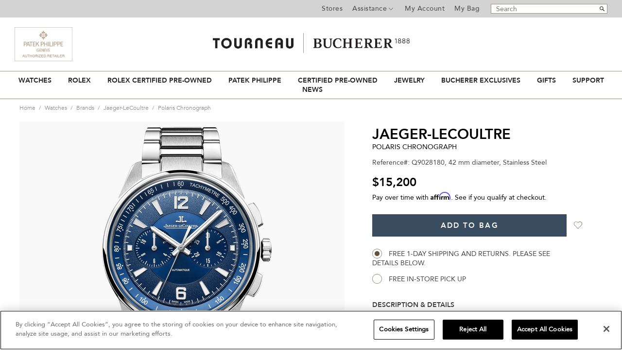

--- FILE ---
content_type: text/html;charset=UTF-8
request_url: https://www.tourneau.com/watches/jaeger-lecoultre/polaris-chronograph-q9028180-JLC0133407.html
body_size: 26351
content:
<!doctype html>
<!--[if lt IE 7]> <html class="ie6 oldie" lang="en"> <![endif]-->
<!--[if IE 7]> <html class="ie7 oldie" lang="en"> <![endif]-->
<!--[if IE 8]> <html class="ie8 oldie" lang="en"> <![endif]-->
<!--[if gt IE 8]><!--> <html lang="en"> <!--<![endif]-->
<head>


<meta charset=UTF-8>



<!-- Google Tag Manager -->
<!-- Google Tag Manager -->
                <script>(function(w,d,s,l,i){w[l]=w[l]||[];w[l].push({'gtm.start':
                new Date().getTime(),event:'gtm.js'});var f=d.getElementsByTagName(s)[0],
                j=d.createElement(s),dl=l!='dataLayer'?'&l='+l:'';j.async=true;j.src=
                'https://msr.tourneau.com/d7txvff201xalfc.js?id='+i+dl;f.parentNode.insertBefore(j,f);
                })(window,document,'script','dataLayer','GTM-KL494G');</script>
                <!-- End Google Tag Manager -->
            
<!-- End Google Tag Manager -->






	<title>Jaeger-LeCoultre Polaris Chronograph (Q9028180)</title>

<link href="/on/demandware.static/Sites-Tourneau-Site/-/default/dw00c875c3/images/favicon.ico" rel="shortcut icon" />
<meta http-equiv="X-UA-Compatible" content="IE=edge,chrome=1">
<meta name="description" content=" Buy Jaeger-LeCoultre Polaris Chronograph (Q9028180) watch from authorized retailer w/ 5-Yr warranty, Free Shipping"/>
<meta name="keywords" content="Polaris Chronograph"/>
<meta name="viewport" id="viewport" content="width=device-width; initial-scale=1.0; maximum-scale=1.0; minimum-scale=1.0; user-scalable=no;" />





   <link rel="stylesheet" href="/on/demandware.static/Sites-Tourneau-Site/-/default/v1769336916161/css/pdp.css" />




<link rel="stylesheet" href="/on/demandware.static/Sites-Tourneau-Site/-/default/v1769336916161/css/font.css" media="print" onload="this.media='all'" />

	<script>
var _affirm_config = {
		public_api_key: "CUSGU5JX2HIPOZWA", 
		script: "https://cdn1.affirm.com/js/v2/affirm.js",
		locale: "en_US",
		country_code: "USA",
	};

(function(m,g,n,d,a,e,h,c){var b=m[n]||{},k=document.createElement(e),p=document.getElementsByTagName(e)[0],l=function(a,b,c){return function(){a[b]._.push([c,arguments])}};b[d]=l(b,d,"set");var f=b[d];b[a]={};b[a]._=[];f._=[];b._=[];b[a][h]=l(b,a,h);b[c]=function(){b._.push([h,arguments])};a=0;for(c="set add save post open empty reset on off trigger ready setProduct".split(" ");a<c.length;a++)f[c[a]]=l(b,d,c[a]);a=0;for(c=["get","token","url","items"];a<c.length;a++)f[c[a]]=function(){};k.async=
  !0;k.src=g[e];p.parentNode.insertBefore(k,p);delete g[e];f(g);m[n]=b})(window,_affirm_config,"affirm","checkout","ui","script","ready","jsReady");
</script>


	
	<script
		type="text/javascript"
		id="rlx-plaques"
		data-dak="78773a968778aa27e0fec5ebc2237d8f"
		src="https://static.rolex.com/rlx-plaques-v2/js/plaques.js"
		defer>
	</script>



<script>var app={};</script>
<!--[if lt IE 9]>
<script src="/on/demandware.static/Sites-Tourneau-Site/-/default/v1769336916161/js/lib/html5.js"></script>
<![endif]-->
<!--[if gte IE 9]>
<link href='http://fonts.googleapis.com/css?family=Libre+Baskerville:400italic' rel='stylesheet' type='text/css'>
<style type="text/css">
.select-style{background: none;}
.select-style select{padding-right: 5px !important;}
.gradient{filter: none;}
</style>
<![endif]-->

<script type="text/javascript">//<!--
/* <![CDATA[ (head-active_data.js) */
var dw = (window.dw || {});
dw.ac = {
    _analytics: null,
    _events: [],
    _category: "",
    _searchData: "",
    _anact: "",
    _anact_nohit_tag: "",
    _analytics_enabled: "true",
    _timeZone: "US/Eastern",
    _capture: function(configs) {
        if (Object.prototype.toString.call(configs) === "[object Array]") {
            configs.forEach(captureObject);
            return;
        }
        dw.ac._events.push(configs);
    },
	capture: function() { 
		dw.ac._capture(arguments);
		// send to CQ as well:
		if (window.CQuotient) {
			window.CQuotient.trackEventsFromAC(arguments);
		}
	},
    EV_PRD_SEARCHHIT: "searchhit",
    EV_PRD_DETAIL: "detail",
    EV_PRD_RECOMMENDATION: "recommendation",
    EV_PRD_SETPRODUCT: "setproduct",
    applyContext: function(context) {
        if (typeof context === "object" && context.hasOwnProperty("category")) {
        	dw.ac._category = context.category;
        }
        if (typeof context === "object" && context.hasOwnProperty("searchData")) {
        	dw.ac._searchData = context.searchData;
        }
    },
    setDWAnalytics: function(analytics) {
        dw.ac._analytics = analytics;
    },
    eventsIsEmpty: function() {
        return 0 == dw.ac._events.length;
    }
};
/* ]]> */
// -->
</script>
<script type="text/javascript">//<!--
/* <![CDATA[ (head-cquotient.js) */
var CQuotient = window.CQuotient = {};
CQuotient.clientId = 'aavb-Tourneau';
CQuotient.realm = 'AAVB';
CQuotient.siteId = 'Tourneau';
CQuotient.instanceType = 'prd';
CQuotient.locale = 'default';
CQuotient.fbPixelId = '__UNKNOWN__';
CQuotient.activities = [];
CQuotient.cqcid='';
CQuotient.cquid='';
CQuotient.cqeid='';
CQuotient.cqlid='';
CQuotient.apiHost='api.cquotient.com';
/* Turn this on to test against Staging Einstein */
/* CQuotient.useTest= true; */
CQuotient.useTest = ('true' === 'false');
CQuotient.initFromCookies = function () {
	var ca = document.cookie.split(';');
	for(var i=0;i < ca.length;i++) {
	  var c = ca[i];
	  while (c.charAt(0)==' ') c = c.substring(1,c.length);
	  if (c.indexOf('cqcid=') == 0) {
		CQuotient.cqcid=c.substring('cqcid='.length,c.length);
	  } else if (c.indexOf('cquid=') == 0) {
		  var value = c.substring('cquid='.length,c.length);
		  if (value) {
		  	var split_value = value.split("|", 3);
		  	if (split_value.length > 0) {
			  CQuotient.cquid=split_value[0];
		  	}
		  	if (split_value.length > 1) {
			  CQuotient.cqeid=split_value[1];
		  	}
		  	if (split_value.length > 2) {
			  CQuotient.cqlid=split_value[2];
		  	}
		  }
	  }
	}
}
CQuotient.getCQCookieId = function () {
	if(window.CQuotient.cqcid == '')
		window.CQuotient.initFromCookies();
	return window.CQuotient.cqcid;
};
CQuotient.getCQUserId = function () {
	if(window.CQuotient.cquid == '')
		window.CQuotient.initFromCookies();
	return window.CQuotient.cquid;
};
CQuotient.getCQHashedEmail = function () {
	if(window.CQuotient.cqeid == '')
		window.CQuotient.initFromCookies();
	return window.CQuotient.cqeid;
};
CQuotient.getCQHashedLogin = function () {
	if(window.CQuotient.cqlid == '')
		window.CQuotient.initFromCookies();
	return window.CQuotient.cqlid;
};
CQuotient.trackEventsFromAC = function (/* Object or Array */ events) {
try {
	if (Object.prototype.toString.call(events) === "[object Array]") {
		events.forEach(_trackASingleCQEvent);
	} else {
		CQuotient._trackASingleCQEvent(events);
	}
} catch(err) {}
};
CQuotient._trackASingleCQEvent = function ( /* Object */ event) {
	if (event && event.id) {
		if (event.type === dw.ac.EV_PRD_DETAIL) {
			CQuotient.trackViewProduct( {id:'', alt_id: event.id, type: 'raw_sku'} );
		} // not handling the other dw.ac.* events currently
	}
};
CQuotient.trackViewProduct = function(/* Object */ cqParamData){
	var cq_params = {};
	cq_params.cookieId = CQuotient.getCQCookieId();
	cq_params.userId = CQuotient.getCQUserId();
	cq_params.emailId = CQuotient.getCQHashedEmail();
	cq_params.loginId = CQuotient.getCQHashedLogin();
	cq_params.product = cqParamData.product;
	cq_params.realm = cqParamData.realm;
	cq_params.siteId = cqParamData.siteId;
	cq_params.instanceType = cqParamData.instanceType;
	cq_params.locale = CQuotient.locale;
	
	if(CQuotient.sendActivity) {
		CQuotient.sendActivity(CQuotient.clientId, 'viewProduct', cq_params);
	} else {
		CQuotient.activities.push({activityType: 'viewProduct', parameters: cq_params});
	}
};
/* ]]> */
// -->
</script>





	<script src='https://www.google.com/recaptcha/api.js?render="explicit"'></script>



	<script async src="https://cdn.tangiblee.com/integration/3.1/managed/www.tourneau.com/revision_1/variation_original/tangiblee-bundle.min.js"></script>

<script type="text/javascript" src="https://www.images-home.com/image.js"></script>





<script>
window.dataLayer = window.dataLayer || [];
window.dataLayer.push({




'visitorType': 'Guest',

'pageType': 'Product Detail Pages',





'ecommerce': {
'detail': {
'products': [{
'name': 'Polaris Chronograph',
'id': 'JLC0133407',
'price': '15200.0',
'brand': 'Jaeger-LeCoultre',
'category': 'Watches',
'dimension10': 'Yes',
'dimension11': 'Watches/NEW/Jaeger-LeCoultre/null',
'dimension12': 'NEW',
'dimension13': '',
'dimension14': '42.0',
'dimension15': 'male',
'dimension18': 'None',
'dimension19': 'FP',
'dimension20': 'N/A'
}]
}
}




});
</script>


	

<script>
	var $A1Config = {
		key: '$2a$10$igmpIcPrn/vdDD.rKcB8M.tNQm2xoqsHpgHSpuqS7x2EmGcz6zGnS',
		tenantId: '555',
		host: 'https://api6.agilone.com'
	};
</script>
<script defer src="https://scripts.agilone.com/latest/a1.js"></script>






<link rel="canonical" href="https://www.tourneau.com/watches/jaeger-lecoultre/polaris-chronograph-q9028180-JLC0133407.html"/>

   <script type="application/ld+json">
        {"@context":"https://schema.org/","@type":"Product","@id":"https://www.tourneau.com/watches/jaeger-lecoultre/polaris-chronograph-q9028180-JLC0133407.html#product","url":"https://www.tourneau.com/watches/jaeger-lecoultre/polaris-chronograph-q9028180-JLC0133407.html","name":"Polaris Chronograph","description":"Masculine and refined, the Polaris Chronograph watch in steel bears a nuanced blue face that balances perfectly with its steel strap. With its chronograph function, it is the ideal timepiece for motorsports connoisseurs.<br><br>Originally founded in 1833, Jaeger-LeCoultre has earned a unique renown in the Swiss watchmaking industry due to its distinctive aptitude and constantly evolving sense of innovation. Its watches demonstrate an elite sense of precision and reliability, as every step of creation is completed within its own Grande Maison. Each timepiece crafted by a Jaeger-LeCoultre watchmaker is imparted with a level of technical perfection that is rivaled only by its impeccable design standards.<br><br>The Jaeger-LeCoultre Polaris takes inspiration from the legendary 1968 Memovox Polaris, a watch with an iconic function at its heart to notify divers when it was time to surface through an alarm. This contemporary iteration has been designed to accompany the urban adventurer in all circumstances. It now exudes a sporting character while remaining true to the signature elegance and practical spirit of the Grande Maison.","sku":"JLC0133407","mpn":"Q9028180","category":"Jaeger-LeCoultre","brand":{"@type":"Brand","name":"Jaeger-LeCoultre"},"image":["https://www.tourneau.com/on/demandware.static/-/Sites-master-catalog/default/dw73648df4/images/large/q9028180-jaeger-lecoultre-polaris-chronograph-jlc0133407.png"],"offers":{"url":"https://www.tourneau.com/watches/jaeger-lecoultre/polaris-chronograph-q9028180-JLC0133407.html","@type":"Offer","priceCurrency":"USD","price":"15200","availability":"https://schema.org/InStock","itemCondition":"https://schema.org/NewCondition","seller":{"@type":"Organization","name":"Tourneau"}},"audience":{"@type":"PeopleAudience","suggestedGender":"male"},"material":["Stainless Steel","Stainless Steel"],"color":"Blue","width":{"@type":"QuantitativeValue","value":"42","unitCode":"MMT","name":"Width"},"countryOfOrigin":"Switzerland","additionalProperty":[{"@type":"PropertyValue","name":"Collection","value":"Polaris"},{"@type":"PropertyValue","name":"Movement","value":"Automatic"},{"@type":"PropertyValue","name":"Water Resistance","value":"100 meters"},{"@type":"PropertyValue","propertyID":"watch-crystal","name":"Crystal","value":"Sapphire"},{"@type":"PropertyValue","name":"Dial Color","value":"Blue"}]}
    </script>


    <script type="application/ld+json">
        {"@context":"https://schema.org/","@type":"BreadcrumbList","itemListElement":[{"@type":"ListItem","position":1,"item":{"@id":"https://www.tourneau.com","name":"Home"}},{"@type":"ListItem","position":2,"item":{"@id":"https://www.tourneau.com/watches/","name":"Watches"}},{"@type":"ListItem","position":3,"item":{"@id":"https://www.tourneau.com/watches/brands/","name":"Brands"}},{"@type":"ListItem","position":4,"item":{"@id":"https://www.tourneau.com/watches/brands/jaeger-lecoultre/","name":"Jaeger-LeCoultre"}},{"@type":"ListItem","position":5,"item":{"@id":"https://www.tourneau.com/watches/jaeger-lecoultre/polaris-chronograph-q9028180-JLC0133407.html","name":"Polaris Chronograph"}}]}
    </script>

</head>
<body>






<script>
    var ga4 = window.ga4 || {};
    ga4.GTMSessionData = {"customer":{"client_login_status":"guest","client_login_id_sf_cc":""},"page":{"page_language":"en","page_country":"US","page_name":"Sites-Tourneau-Site","page_currency":"USD"}};
</script>




<!-- Google Tag Manager -->
<!-- Google Tag Manager (noscript) -->
                <noscript><iframe src="https://msr.tourneau.com/ns.html?id=GTM-KL494G"
                height="0" width="0" style="display:none;visibility:hidden"></iframe></noscript>
                <!-- End Google Tag Manager (noscript) -->
            
<!-- End Google Tag Manager -->





	<input type="hidden" class="agilone-product" data-agilone="{&quot;SourceProductNumber&quot;:&quot;JLC0133407&quot;,&quot;NoOnlinePurchase&quot;:false}" />

<div id="wrapper" class="pt_product-details">



















<script src="https://static.rolex.com/retailers/clock/retailercall.js"></script>
<div id="top-bar" class="clearfix " aria-label="Promo bar">
<section class="clearfix">
<div id="main-banner">

<div id="main-header-banner" class="mainbanner ">

	 

	
</div>

</div>
<section class="clearfix">
<div class="header-utils">
<!-- utility user menu -->























































































<section class="AgiloneData">

<input type="hidden" class="agilone-customer" data-agilone="{&quot;SourceCustomerNumber&quot;:&quot;&quot;,&quot;UUID&quot;:&quot;&quot;}" />




</section>
<ul class="menu-utility-user" aria-label="Top Bar Menu" role="menubar">

<li class="stores" role="none">
<a href="https://www.tourneau.com/stores" role="menuitem">Stores</a>
</li>
<li class="assistance" role="none">
<a href="/on/demandware.store/Sites-Tourneau-Site/default/Page-Show?cid=customer-service-landing" role="menuitem" aria-haspopup="true" aria-expanded="false">
Assistance
</a>
<div class="sub-cont" role="menu" aria-label="Assistance">













<div class="content-asset"><!-- dwMarker="content" dwContentID="cdAHciaaiopCEaaadkGdUqbKOU" -->

<div class="phone" role="menuitem">Call Us <a href="tel:800.348.3332">800.348.3332</a></div>
<div><a href="https://www.tourneau.com/schedule-store-visit">Schedule a Store Visit</a></div>
<div class="email"><a href="https://www.tourneau.com/customer-service/contact-us">Email Us</a></div>
<div><a href="https://www.tourneau.com/customer-service/tracking-information">Tracking Information</a></div>
<div><a href="https://www.tourneau.com/customer-service/returns-exchanges.html">Returns & Exchanges</a></div>
<div><a href="https://www.tourneau.com/customer-service/shipping-delivery.html">Shipping & Delivery</a></div>
<!--
<div><a href="https://www.tourneau.com/financing.html">Bucherer 1888 Credit Card</a></div>
-->
</div> <!-- End content-asset -->




</div>
</li>






<li class="user-link" role="none">
<a title="Login" href="https://www.tourneau.com/account" class="user-login">
My Account
</a>
</li>



<li class="last" role="none">
<div id="mini-cart" class="mini-cart-container">






























































































<!-- Report any requested source code -->

<!-- Report the active source code -->




<div class="mini-cart-total">

<span class="mini-cart-link"><span class="mini-cart-label">My Bag</span><span class="mini-cart-empty"></span></span>

</div>









</div>
</li>
</ul>

</div>
<div class="header-search">

<form role="search" action="/search" method="get" name="simpleSearch">
<fieldset>
<legend class="visually-hidden">Search Catalog</legend>
<label class="visually-hidden" for="q">Search</label>
<input type="text" name="q" value="" placeholder="Search" aria-label="Search"/>
<input type="submit" value="go" />
</fieldset>
</form>

</div>
</section>
</section>
</div>
<div id="header" role="banner">
<header>



<div class="banner patek"><a href="/brand/explore?cgid=patek-philippe" title="Patek Philippe"><img src="/on/demandware.static/Sites-Tourneau-Site/-/default/dw7f4a2429/images/banners/patekphilippe-banner.jpg" alt="patek logo" /></a></div>




<div id="headerbanner" class="primary-logo centered">
<a href="https://www.tourneau.com">
<img src="/on/demandware.static/-/Sites-Tourneau-Library/default/dw6ef3e83a/images/logo.jpg" alt="Tourneau">
<span>Tourneau</span>
</a>
</div>

<div class="banner">


<a href="https://www.tourneau.com/rolex/discover/">
<div class="rolex-retailer-clock rolexbanner"></div>
</a>

<script>
var rdp = new RolexRetailerClock();
var rdpConfig = {
dealerAPIKey: '78773a968778aa27e0fec5ebc2237d8f',
lang: 'en_us',
colour: 'gold'
}
try {
rdp.getRetailerClock(rdpConfig);
} catch (err) {}
</script>

</div>
<div class="mobile-menu">
<div class="mobilenav"><div id="button-on" class="navigation-header"></div></div>
<div class="mobileheaderlogo">
<a href="https://www.tourneau.com">
<img src="/on/demandware.static/-/Sites-Tourneau-Library/default/dw0bf8b049/images/sticky-header-logo.png" alt="Tourneau">
<span>Tourneau</span>
</a>
</div>
<div class="mobile-menu-right">
<div class="mobilestores"><a href="https://www.tourneau.com/stores" class="stores"><span>Stores</span></a></div>

<div class="mobilesearch"><a href="javascript:void(0);" class="search"><span>Search</span></a></div>
<div class="mobilecart"><div class="mobile-header-utils">
<!-- utility user menu -->























































































<section class="AgiloneData">

<input type="hidden" class="agilone-customer" data-agilone="{&quot;SourceCustomerNumber&quot;:&quot;&quot;,&quot;UUID&quot;:&quot;&quot;}" />




</section>
<ul class="menu-utility-user" aria-label="Top Bar Menu" role="menubar">

<li class="stores" role="none">
<a href="https://www.tourneau.com/stores" role="menuitem">Stores</a>
</li>
<li class="assistance" role="none">
<a href="/on/demandware.store/Sites-Tourneau-Site/default/Page-Show?cid=customer-service-landing" role="menuitem" aria-haspopup="true" aria-expanded="false">
Assistance
</a>
<div class="sub-cont" role="menu" aria-label="Assistance">













<div class="content-asset"><!-- dwMarker="content" dwContentID="cdAHciaaiopCEaaadkGdUqbKOU" -->

<div class="phone" role="menuitem">Call Us <a href="tel:800.348.3332">800.348.3332</a></div>
<div><a href="https://www.tourneau.com/schedule-store-visit">Schedule a Store Visit</a></div>
<div class="email"><a href="https://www.tourneau.com/customer-service/contact-us">Email Us</a></div>
<div><a href="https://www.tourneau.com/customer-service/tracking-information">Tracking Information</a></div>
<div><a href="https://www.tourneau.com/customer-service/returns-exchanges.html">Returns & Exchanges</a></div>
<div><a href="https://www.tourneau.com/customer-service/shipping-delivery.html">Shipping & Delivery</a></div>
<!--
<div><a href="https://www.tourneau.com/financing.html">Bucherer 1888 Credit Card</a></div>
-->
</div> <!-- End content-asset -->




</div>
</li>






<li class="user-link" role="none">
<a title="Login" href="https://www.tourneau.com/account" class="user-login">
My Account
</a>
</li>



<li class="last" role="none">
<div id="mini-cart" class="mini-cart-container">






























































































<!-- Report any requested source code -->

<!-- Report the active source code -->




<div class="mini-cart-total">

<span class="mini-cart-link"><span class="mini-cart-label">My Bag</span><span class="mini-cart-empty"></span></span>

</div>









</div>
</li>
</ul>

</div></div>
</div>
</div>
<div class="header-search-mobile">

<form role="search" action="/search" method="get" name="simpleSearch">
<fieldset>
<legend class="visually-hidden">Search Catalog</legend>
<label class="visually-hidden" for="q">Search</label>
<input type="text" name="q" value="" placeholder="Search" aria-label="Search"/>
<input type="submit" value="go" />
</fieldset>
</form>

</div>
</header>
</div><!-- /header -->
<a href="#home-main" class="visually-hidden">Skip to content</a>
<div class="nav-wrapper">
<div id="navigation" role="navigation">
<nav>
<!-- category navigation -->

<div class="mobile-menu-block">

</div>
<div class="mobile-menu-header">
<div class="mobile-menu-back-wrapper">
<button class="mobile-menu-back1"><img src="/on/demandware.static/Sites-Tourneau-Site/-/default/dw38232e61/images/svg/chevron-right.svg" alt="back" alt="back to main menu"></button>
<button class="mobile-menu-back2"><img src="/on/demandware.static/Sites-Tourneau-Site/-/default/dw38232e61/images/svg/chevron-right.svg" alt="back" alt="back to main submenu"></button>
</div>
<div class="mobile-menu-close"><button><img src="/on/demandware.static/Sites-Tourneau-Site/-/default/dw5bd94fbe/images/svg/close-icon2.svg" alt="close"></button></div>
</div>

























































































<ul class="menu-category level-1 clearfix" role="menubar" aria-label="Main Menu">


<li class="main-nav-item first" role="none">

<a role="menuitem" data-name="Watches" onclick="dataLayer.push({ 'event' : 'GAEvent',
'eventCategory' : 'Mega Menu',
'eventAction' : 'Click',
'eventLabel' : 'Watches',
'eventValue' : undefined});"
href="https://www.tourneau.com/watches-landing.html" class="level-1 ">
Watches
</a>





<button role="menuitem" data-name="Watches" onclick="dataLayer.push({ 'event' : 'GAEvent',
'eventCategory' : 'Mega Menu',
'eventAction' : 'Click',
'eventLabel' : 'Watches',
'eventValue' : undefined});"
href="https://www.tourneau.com/watches-landing.html" class="mobile-level-1-arrow ">
Watches
</button>
<div class="level-2 menu-horizontal">
<div class="menu-wrapper">
<div class="menu-column three-column">
<div class="menu-sub-content">
<div class="menu-sub-heading"><a class="arrow" href="https://www.tourneau.com/watches/brands/">SHOP ALL BRANDS</a></div>
</div>
<div class="menu-sub-content">
<div class="menu-sub-heading"><a class="arrow" href="https://www.tourneau.com/masterworks/">MASTERWORKS</a></div>
</div>
<div class="menu-sub-content">
<div class="menu-sub-heading"><a class="arrow" href="https://www.tourneau.com/brand/explore?cgid=buchererexclusives">BUCHERER EXCLUSIVES</a></div>
</div>


<div class="menu-sub-content">
<div class="menu-sub-heading">FEATURED BRANDS</div>

<div class="part">
<ul>
<li><a href="https://www.tourneau.com/rolex/">Rolex</a></li>
<li><a href="https://www.tourneau.com/watches/brands/patek-philippe/">Patek Philippe</a></li>
<li><a href="https://www.tourneau.com/watches/brands/cartier/">Cartier</a></li>
<li><a href="https://www.tourneau.com/watches/brands/breitling/">Breitling</a></li>
<li><a href="https://www.tourneau.com/watches/brands/girard-perregaux/">Girard-Perregaux</a></li>
<li><a href="https://www.tourneau.com/watches/brands/hublot/">Hublot</a></li>
<li><a href="https://www.tourneau.com/watches/brands/breguet/">Breguet</a></li>
<li><a href="https://www.tourneau.com/watches/brands/jaeger-lecoultre/">Jaeger-LeCoultre</a></li>
<li><a href="https://www.tourneau.com/watches/brands/tag-heuer/">TAG Heuer</a></li>
<li><a href="https://www.tourneau.com/watches/brands/grand-seiko/">Grand Seiko</a></li>
</ul>
</div>

<div class="part">
<ul>
<li><a href="https://www.tourneau.com/watches/brands/tudor/">TUDOR</a></li>
<li><a href="https://www.tourneau.com/watches/brands/omega/">OMEGA</a></li>
<li><a href="https://www.tourneau.com/watches/brands/iwc-schaffhausen/">IWC Schaffhausen</a></li>
<li><a href="https://www.tourneau.com/watches/brands/ulysse-nardin/">Ulysse Nardin</a></li>
<li><a href="https://www.tourneau.com/watches/brands/h.-moser-and-cie./">H. Moser & Cie.</a></li>
<li><a href="https://www.tourneau.com/watches/brands/blancpain/">Blancpain</a></li>
<li><a href="https://www.tourneau.com/watches/brands/panerai/">Panerai</a></li>
<li><a href="https://www.tourneau.com/watches/brands/longines/">Longines</a></li>
<li><a href="https://www.tourneau.com/watches/brands/chanel/">CHANEL</a></li>
<li><a href="https://www.tourneau.com/watches/brands/armin-strom/">Armin Strom</a></li>
</ul>
</div>
</div>
</div>
<!--
<div class="menu-column small">
-->

<div class="medium menu-column">
<div class="menu-sub-content">
<div class="menu-sub-heading"><a class="arrow" href="https://www.tourneau.com/watches/new-arrivals/">NEW ARRIVALS</a></div>
</div>

<div class="menu-sub-content">
<div class="menu-sub-heading"><a class="arrow" href="https://www.tourneau.com/watches/best-sellers/">BEST SELLERS</a></div>
</div>

<div class="menu-sub-content">
<div class="menu-sub-heading">GENDER</div>

<ul>
<li><a href="https://www.tourneau.com/watches/mens-watches/">Men's Watches</a></li>
<li><a href="https://www.tourneau.com/watches/womens-watches/">Women's Watches</a></li>
</ul>
</div>

<div class="menu-sub-content">
<div class="menu-sub-heading">WATCH ACCESSORIES</div>

<ul>
<li><a href="https://www.tourneau.com/watch-winders-and-boxes/">Watch Winders &amp; Boxes</a></li>
</ul>
</div>


<div class="menu-sub-content">
<div class="menu-sub-heading"><a class="arrow" href="https://www.tourneau.com/watch-education/watch-buying-guide.html">WATCH BUYING GUIDE</a></div>
</div>


<div class="menu-sub-content">
<div class="menu-sub-heading"><a class="arrow" href="https://www.tourneau.com/watch-education/watch-education.html">WATCH EDUCATION</a></div>
</div>
</div>

<div class="medium menu-column">

<!--
<div class="menu-sub-content">
<div class="menu-sub-heading">WATCH ACCESSORIES</div>

<ul>
              <li><a href="https://www.tourneau.com/watch-straps/">Watch Straps</a></li>
              <li><a href="https://www.tourneau.com/watch-winders-and-boxes/">Watch Winders &amp; Boxes</a></li>
</ul>
</div>
&nbsp;

<div class="menu-sub-content">
<div class="menu-sub-heading"><a class="arrow" href="https://www.tourneau.com/watch-education/watch-buying-guide.html">WATCH BUYING GUIDE</a></div>
</div>
&nbsp;

<div class="menu-sub-content">
<div class="menu-sub-heading"><a class="arrow" href="https://www.tourneau.com/watch-education/watch-education.html">WATCH EDUCATION</a></div>
</div> -->

<div class="marginnull medium menu-column">
<div class="slot-wrap" style="height:195px"><a href="https://www.tourneau.com/watches/new-arrivals/"><img alt="Shop New Arrivals at Bucherer" height="300" class="lazy" data-src="https://www.tourneau.com/on/demandware.static/-/Sites-site-tourneau-catalog/default/dwc5c239db/images/menu/MM_2024_NEWupdate-1.jpg" title="New Watches, New Arrivals" width="195" /></a></div>
</div>
</div>

<div class="mobile-mega-menu">
<div class="menu-column small">
<div class="menu-sub-content">
<div class="menu-sub-heading"><a class="arrow" href="https://www.tourneau.com/watches/brands/">SHOP ALL BRANDS</a></div>
</div>
<div class="menu-sub-content">
<div class="menu-sub-heading"><a class="arrow" href="https://www.tourneau.com/masterworks/">MASTERWORKS</a></div>
</div>
<div class="menu-sub-content">
<div class="menu-sub-heading"><a class="arrow" href="https://www.tourneau.com/brand/explore?cgid=buchererexclusives">BUCHERER EXCLUSIVES</a></div>
</div>
	<div class="menu-sub-content">
		<div class="menu-sub-heading"><button class="mobile-arrow">FEATURED BRANDS</button></div>

<ul>
<li><a href="https://www.tourneau.com/watches/brands/cartier/">Cartier</a></li>
<li><a href="https://www.tourneau.com/watches/brands/tudor/">TUDOR</a></li>
<li><a href="https://www.tourneau.com/watches/brands/breitling/">Breitling</a></li>
<li><a href="https://www.tourneau.com/watches/brands/girard-perregaux/">Girard-Perregaux</a></li>
<li><a href="https://www.tourneau.com/watches/brands/ulysse-nardin/">Ulysse Nardin</a></li>
<li><a href="https://www.tourneau.com/watches/brands/hublot/">Hublot</a></li>
<li><a href="https://www.tourneau.com/watches/brands/iwc-schaffhausen/">IWC Schaffhausen</a></li>
<li><a href="https://www.tourneau.com/watches/brands/omega/">OMEGA</a></li>
<li><a href="https://www.tourneau.com/watches/brands/tag-heuer/">TAG Heuer</a></li>
<li><a href="https://www.tourneau.com/watches/brands/grand-seiko/">Grand Seiko</a></li>
<li><a href="https://www.tourneau.com/watches/brands/panerai/">Panerai</a></li>
</ul>
	</div>
</div>
<div class="menu-column small">
<div class="menu-sub-content">
<div class="menu-sub-heading"><a class="arrow" href="https://www.tourneau.com/watches/brands/">SHOP ALL BRANDS</a></div>
</div>
</div>
<div class="menu-column small">
<div class="menu-sub-content">
<div class="menu-sub-heading"><a class="arrow" href="https://www.tourneau.com/watches/new-arrivals/">NEW ARRIVALS</a></div>
</div>

<div class="menu-sub-content">
<div class="menu-sub-heading"><button class="mobile-arrow">BEST SELLERS</button></div>
		<ul>
			<li><a href="https://www.tourneau.com/watches/mens-watches/">Men's Watches</a></li>
			<li><a href="https://www.tourneau.com/watches/womens-watches/">Women's Watches</a></li>
		</ul>
</div>

</div>

<div class="menu-column small">	
<div class="menu-sub-content">
<div class="menu-sub-heading"><button class="mobile-arrow">WATCH ACCESSORIES</button></div>

<ul>
	<li><a href="https://www.tourneau.com/watch-straps/">Watch Straps</a></li>
	<li><a href="https://www.tourneau.com/watch-winders-and-boxes/">Watch Winders & Boxes</a></li>
</ul>
</div>
</div>
<div class="menu-column small">
<div class="menu-sub-content">
<div class="menu-sub-heading"><a class="arrow" href="https://www.tourneau.com/watch-education/watch-buying-guide.html">WATCH BUYING GUIDE</a></div>
</div>
</div>
<div class="menu-column last">
<div class="menu-sub-content">
<div class="menu-sub-heading"><a class="arrow" href="https://www.tourneau.com/watch-education/watch-education.html">WATCH EDUCATION</a></div>

</div>
</div>
</div>

</div>
<div class="menu-overlay"></div>
</div>

</li>

<li class="main-nav-item " role="none">

<a role="menuitem" data-name="Rolex" onclick="dataLayer.push({ 'event' : 'GAEvent',
'eventCategory' : 'Mega Menu',
'eventAction' : 'Click',
'eventLabel' : 'Rolex',
'eventValue' : undefined});"
href="https://www.tourneau.com/rolex/discover/" class="level-1 ">
Rolex
</a>





<button role="menuitem" data-name="Rolex" onclick="dataLayer.push({ 'event' : 'GAEvent',
'eventCategory' : 'Mega Menu',
'eventAction' : 'Click',
'eventLabel' : 'Rolex',
'eventValue' : undefined});"
href="https://www.tourneau.com/rolex/discover/" class="mobile-level-1-arrow ">
Rolex
</button>
<div class="level-2 menu-horizontal">
<div class="menu-wrapper">
<div class="medium menu-column">
   <div class="menu-sub-content">
      <div class="menu-sub-heading">
         <button class="mobile-arrow">ROLEX AT BUCHERER</button>
      </div>
      <ul>
         <li>
            <a href="https://www.tourneau.com/rolex/discover/">Discover Rolex</a>
         </li>
         <li>
            <a href="https://www.tourneau.com/rolex/watches/">Rolex watches</a>
         </li>
<!--
         <li>
            <a href="https://www.tourneau.com/rolex/new-watches/">New watches 2025</a>
         </li>
-->
         <li>
            <a href="https://www.tourneau.com/rolex/rolex-accessories/">Rolex accessories</a>
         </li>
         <li>
            <a href="https://www.tourneau.com/rolex/showroom/">Our Rolex showrooms</a>
         </li>
         <li>
            <a href="https://www.tourneau.com/rolex/watchmaking/">Rolex Watchmaking</a>
         </li>
         <li>
           <a href="https://www.tourneau.com/rolex/servicing/">Rolex Servicing</a>
         </li>
         <li>
                <a href="https://www.tourneau.com/rolex/contact">Contact us</a>
         </li>
      </ul>
   </div>
</div>
<div class="menu-column small">
   <div class="menu-sub-content">
      <div class="menu-sub-heading"><button class="mobile-arrow">BY ROLEX COLLECTION</button></div>
      <ul>
          <li>
            <a href="https://www.tourneau.com/rolex/1908/">1908</a>
         </li>
         <li>
            <a href="https://www.tourneau.com/rolex/air-king/">Air-King</a>
         </li>
         <li>
            <a href="https://www.tourneau.com/rolex/cosmograph-daytona/">Cosmograph Daytona</a>
         </li>
         <li>
            <a href="https://www.tourneau.com/rolex/datejust/">Datejust</a>
         </li>
         <li>
            <a href="https://www.tourneau.com/rolex/day-date/">Day-Date</a>
         </li>
         <li>
            <a href="https://www.tourneau.com/rolex/deepsea/">Deepsea</a>
         </li>
         <li>
            <a href="https://www.tourneau.com/rolex/explorer/">Explorer</a>
         </li>
         <li>
            <a href="https://www.tourneau.com/rolex/gmt-master-ii/">GMT-Master II</a>
         </li>
         <li>
            <a href="https://www.tourneau.com/rolex/lady-datejust/"">Lady-Datejust</a>
         </li>
         <li>
            <a href="https://www.tourneau.com/rolex/land-dweller/">Land-Dweller</a>
         </li>
         <li>
            <a href="https://www.tourneau.com/rolex/oyster-perpetual/">Oyster Perpetual</a>
         </li>
         <li>
            <a href="https://www.tourneau.com/rolex/sea-dweller/">Sea-Dweller</a>
         </li>
         <li>
            <a href="https://www.tourneau.com/rolex/sky-dweller/">Sky-Dweller</a>
         </li>
         <li>
            <a href="https://www.tourneau.com/rolex/submariner/">Submariner</a>
         </li>
         <li>
            <a href="https://www.tourneau.com/rolex/yacht-master/">Yacht-Master</a>
         </li>
      </ul>
   </div>
</div>
<div class="menu-column medium">
   <div class="menu-sub-content">
      <div class="menu-sub-heading">
         <a class="arrow nomargin" href="https://www.tourneau.com/rolex/world-of-rolex">WORLD OF ROLEX</a>
      </div>
      <ul>
<li>
            <a href="https://www.tourneau.com/world-of-rolex/sailgp.html">The Rolex SailGP Championship</a>
         </li>
         <li>
            <a href="https://www.tourneau.com/world-of-rolex/endurance.html">Rolex & Motorsport</a>
         </li>
         <li>
            <a href="https://www.tourneau.com/world-of-rolex/rolex-grand-slam-of-showjumping.html">Rolex Grand Slam of Show Jumping</a>
         </li>
            <a href="https://www.tourneau.com/rolex/world-of-rolex">More</a>
         </li>
      </ul>
      <br /><br />
   </div>
</div>

<div class="mobile-mega-menu">
<div class="medium menu-column">
   <div class="menu-sub-content">
      <div class="menu-sub-heading">
         <button class="mobile-arrow">ROLEX AT BUCHERER</button>
      </div>
      <ul>
         <li>
            <a href="https://www.tourneau.com/rolex/discover/">Discover Rolex</a>
         </li>
         <li>
            <a href="https://www.tourneau.com/rolex/watches/">Rolex watches</a>
         </li>
         <li>
          <a href="https://www.tourneau.com/rolex/new-watches/">New watches 2025</a>
         </li>
         <li>
          <a href="https://www.tourneau.com/rolex/rolex-accessories/">Rolex accessories</a>
         </li>
         <li>
            <a href="https://www.tourneau.com/rolex/showroom/">Our Rolex showrooms</a>
         </li>
         <li>
            <a href="https://www.tourneau.com/rolex/watchmaking/">Rolex Watchmaking</a>
         </li>
         <li>
           <a href="https://www.tourneau.com/rolex/servicing/">Rolex Servicing</a>
         </li>
         <li>
                <a href="https://www.tourneau.com/rolex/contact">Contact us</a>
         </li>
      </ul>
   </div>
</div>
<div class="menu-column small">
   <div class="menu-sub-content">
      <div class="menu-sub-heading"><button class="mobile-arrow">BY ROLEX COLLECTION</button></div>
      <ul>
          <li>
            <a href="https://www.tourneau.com/rolex/1908/">1908</a>
         </li>
         <li>
            <a href="https://www.tourneau.com/rolex/air-king/">Air-King</a>
         </li>
         <li>
            <a href="https://www.tourneau.com/rolex/cosmograph-daytona/">Cosmograph Daytona</a>
         </li>
         <li>
            <a href="https://www.tourneau.com/rolex/datejust/">Datejust</a>
         </li>
         <li>
            <a href="https://www.tourneau.com/rolex/day-date/">Day-Date</a>
         </li>
         <li>
            <a href="https://www.tourneau.com/rolex/deepsea/">Deepsea</a>
         </li>
         <li>
            <a href="https://www.tourneau.com/rolex/explorer/">Explorer</a>
         </li>
         <li>
            <a href="https://www.tourneau.com/rolex/gmt-master-ii/">GMT-Master II</a>
         </li>
         <li>
            <a href="https://www.tourneau.com/rolex/lady-datejust/"">Lady-Datejust</a>
         </li>
         <li>
            <a href="https://www.tourneau.com/rolex/land-dweller/">Land-Dweller</a>
         </li>
         <li>
            <a href="https://www.tourneau.com/rolex/oyster-perpetual/">Oyster Perpetual</a>
         </li>
         <li>
            <a href="https://www.tourneau.com/rolex/sea-dweller/">Sea-Dweller</a>
         </li>
         <li>
            <a href="https://www.tourneau.com/rolex/sky-dweller/">Sky-Dweller</a>
         </li>
         <li>
            <a href="https://www.tourneau.com/rolex/submariner/">Submariner</a>
         </li>
         <li>
            <a href="https://www.tourneau.com/rolex/yacht-master/">Yacht-Master</a>
         </li>
      </ul>
   </div>
</div>
<div class="menu-column medium">
   <div class="menu-sub-content">
      <div class="menu-sub-heading">
         <a class="arrow nomargin" href="https://www.tourneau.com/rolex/world-of-rolex">WORLD OF ROLEX</a>
      </div>
      <ul>
<li>
            <a href="https://www.tourneau.com/world-of-rolex/sailgp.html">The Rolex SailGP Championship</a>
         </li>
           <li>
            <a href="https://www.tourneau.com/world-of-rolex/endurance.html">Rolex & Motorsport</a>
         </li>
         <li>
            <a href="https://www.tourneau.com/world-of-rolex/rolex-grand-slam-of-showjumping.html">Rolex Grand Slam of Show Jumping</a>
         </li>   
            <a href="https://www.tourneau.com/rolex/world-of-rolex">More</a>
         </li>
      </ul>
      <br /><br />
   </div>
</div>
</div>

</div>
<div class="menu-overlay"></div>
</div>

</li>

<li class="main-nav-item " role="none">

<a role="menuitem" data-name="Rolex Certified Pre-Owned" onclick="dataLayer.push({ 'event' : 'GAEvent',
'eventCategory' : 'Mega Menu',
'eventAction' : 'Click',
'eventLabel' : 'Rolex Certified Pre-Owned',
'eventValue' : undefined});"
href="https://www.tourneau.com/rolex-certified-pre-owned/" class="level-1 ">
Rolex Certified Pre-Owned
</a>





<button role="menuitem" data-name="Rolex Certified Pre-Owned" onclick="dataLayer.push({ 'event' : 'GAEvent',
'eventCategory' : 'Mega Menu',
'eventAction' : 'Click',
'eventLabel' : 'Rolex Certified Pre-Owned',
'eventValue' : undefined});"
href="https://www.tourneau.com/rolex-certified-pre-owned/" class="mobile-level-1-arrow ">
Rolex Certified Pre-Owned
</button>
<div class="level-2 menu-horizontal">
<div class="menu-wrapper">
<div class="medium menu-column">
   <div class="menu-sub-content">
      <div class="menu-sub-heading">
         <button class="mobile-arrow">ROLEX CERTIFIED PRE-OWNED AT BUCHERER </button>
      </div>
      <ul>
         <li>
            <a href="https://www.tourneau.com/rolex-certified-pre-owned/">Rolex Certified Pre-Owned at Bucherer</a>
         </li>
         <li>
            <a href="https://www.tourneau.com/rolex-certified-pre-owned-watches/">Our Selection</a>
         </li>
         <li>
            <a href="https://www.tourneau.com/rolex-certified-pre-owned/program/">The Program</a>
         </li>
         <li>
            <a href="https://www.tourneau.com/rolex-certified-pre-owned/certification/">The Rolex Certification</a>
         </li>
         <li>
                <a href="https://www.tourneau.com/rolex-certified-preowned/contact">Contact Us</a>
         </li>
      </ul>
   </div>
</div>
<div class="menu-column small">
   <div class="menu-sub-content">
 <button class="mobile-arrow">BY ROLEX COLLECTION</button>
      <ul>
         <li>
            <a href="https://www.tourneau.com/rolex-certified-pre-owned/rolex-certified-pre-owned/rolex-air-king/">Air-King</a>
         </li>
 <li>
            <a href="https://www.tourneau.com/rolex-certified-pre-owned/rolex-certified-pre-owned/rolex-cellini/">Cellini</a>
         </li>
         <li>
            <a href="https://www.tourneau.com/rolex-certified-pre-owned/rolex-certified-pre-owned/rolex-daytona/">Cosmograph Daytona</a>
         </li>
         <li>
            <a href="https://www.tourneau.com/rolex-certified-pre-owned/rolex-certified-pre-owned/rolex-date/">Date</a>
         </li>
         <li>
            <a href="https://www.tourneau.com/rolex-certified-pre-owned/rolex-certified-pre-owned/rolex-datejust/">Datejust</a>
         </li>
         <li>
            <a href="https://www.tourneau.com/rolex-certified-pre-owned/rolex-certified-pre-owned/rolex-day-date/">Day-Date</a>
         </li>
         <li>
            <a href="https://www.tourneau.com/rolex-certified-pre-owned/rolex-certified-pre-owned/rolex-explorer/">Explorer</a>
         </li>
         <li>
            <a href="https://www.tourneau.com/rolex-certified-pre-owned/rolex-certified-pre-owned/rolex-explorer-ii/">Explorer II</a>
         </li>
         <li>
            <a href="https://www.tourneau.com/rolex-certified-pre-owned/rolex-certified-pre-owned/rolex-gmt-master/">GMT-Master</a>
         </li>
         <li>
            <a href="https://www.tourneau.com/rolex-certified-pre-owned/rolex-certified-pre-owned/rolex-gmt-master-ii/">GMT-Master II</a>
         </li>
         <li>
            <a href="https://www.tourneau.com/rolex-certified-pre-owned/rolex-certified-pre-owned/rolex-milgauss/">Milgauss</a>
         </li>
         <li>
            <a href="https://www.tourneau.com/rolex-certified-pre-owned/rolex-certified-pre-owned/rolex-oyster-perpetual/">Oyster Perpetual</a>
         </li>
         <li>
            <a href="https://www.tourneau.com/rolex-certified-pre-owned/rolex-certified-pre-owned/rolex-sea-dweller/">Sea-Dweller</a>
         </li>
         <li>
            <a href="https://www.tourneau.com/rolex-certified-pre-owned/rolex-certified-pre-owned/rolex-sky-dweller/">Sky-Dweller</a>
         </li>
         <li>
            <a href="https://www.tourneau.com/rolex-certified-pre-owned/rolex-certified-pre-owned/rolex-submariner/">Submariner</a>
         </li>
         <li>
            <a href="https://www.tourneau.com/rolex-certified-pre-owned/rolex-certified-pre-owned/rolex-yacht-master/">Yacht-Master</a>
         </li>
  <li>
            <a href="https://www.tourneau.com/rolex-certified-pre-owned/rolex-certified-pre-owned/rolex-yacht-master-ii/">Yacht-Master II</a>
         </li>
      </ul>
   </div>
</div>

<div class="mobile-mega-menu">
<div class="medium menu-column">
   <div class="menu-sub-content">
      <div class="menu-sub-heading">
         <button class="mobile-arrow">ROLEX CERTIFIED PRE-OWNED AT BUCHERER </button>
      </div>
      <ul>
         <li>
            <a href="https://www.tourneau.com/rolex-certified-pre-owned-watches/">Our Selection</a>
         </li>
         <li>
            <a href="https://www.tourneau.com/rolex-certified-pre-owned/program/">The Program</a>
         </li>
         <li>
            <a href="https://www.tourneau.com/rolex-certified-pre-owned/certification/">The Rolex Certification</a>
         </li>
         <li>
                <a href="https://www.tourneau.com/rolex-certified-preowned/contact">Contact Us</a>
         </li>
      </ul>
   </div>
</div>
<div class="menu-column small">
   <div class="menu-sub-content">
  <div class="menu-sub-heading"><button class="mobile-arrow">BY ROLEX COLLECTION</button></div>
      <ul>
         <li>
            <a href="https://www.tourneau.com/rolex-certified-pre-owned/rolex-certified-pre-owned/rolex-air-king/">Air-King</a>
         </li>
 <li>
            <a href="https://www.tourneau.com/rolex-certified-pre-owned/rolex-certified-pre-owned/rolex-cellini/">Cellini</a>
         </li>
         <li>
            <a href="https://www.tourneau.com/rolex-certified-pre-owned/rolex-certified-pre-owned/rolex-daytona/">Cosmograph Daytona</a>
         </li>
         <li>
            <a href="https://www.tourneau.com/rolex-certified-pre-owned/rolex-certified-pre-owned/rolex-date/">Date</a>
         </li>
         <li>
            <a href="https://www.tourneau.com/rolex-certified-pre-owned/rolex-certified-pre-owned/rolex-datejust/">Datejust</a>
         </li>
         <li>
            <a href="https://www.tourneau.com/rolex-certified-pre-owned/rolex-certified-pre-owned/rolex-day-date/">Day-Date</a>
         </li>
         <li>
            <a href="https://www.tourneau.com/rolex-certified-pre-owned/rolex-certified-pre-owned/rolex-explorer/">Explorer</a>
         </li>
         <li>
            <a href="https://www.tourneau.com/rolex-certified-pre-owned/rolex-certified-pre-owned/rolex-explorer-ii/">Explorer II</a>
         </li>
         <li>
            <a href="https://www.tourneau.com/rolex-certified-pre-owned/rolex-certified-pre-owned/rolex-gmt-master/">GMT-Master</a>
         </li>
         <li>
            <a href="https://www.tourneau.com/rolex-certified-pre-owned/rolex-certified-pre-owned/rolex-gmt-master-ii/">GMT-Master II</a>
         </li>
         <li>
            <a href="https://www.tourneau.com/rolex-certified-pre-owned/rolex-certified-pre-owned/rolex-milgauss/">Milgauss</a>
         </li>
         <li>
            <a href="https://www.tourneau.com/rolex-certified-pre-owned/rolex-certified-pre-owned/rolex-oyster-perpetual/">Oyster Perpetual</a>
         </li>
         <li>
            <a href="https://www.tourneau.com/rolex-certified-pre-owned/rolex-certified-pre-owned/rolex-sea-dweller/">Sea-Dweller</a>
         </li>
         <li>
            <a href="https://www.tourneau.com/rolex-certified-pre-owned/rolex-certified-pre-owned/rolex-sky-dweller/">Sky-Dweller</a>
         </li>
         <li>
            <a href="https://www.tourneau.com/rolex-certified-pre-owned/rolex-certified-pre-owned/rolex-submariner/">Submariner</a>
         </li>
         <li>
            <a href="https://www.tourneau.com/rolex-certified-pre-owned/rolex-certified-pre-owned/rolex-yacht-master/">Yacht-Master</a>
         </li>
  <li>
            <a href="https://www.tourneau.com/rolex-certified-pre-owned/rolex-certified-pre-owned/rolex-yacht-master-ii/">Yacht-Master II</a>
         </li>
      </ul>
   </div>
</div>
</div>

</div>
<div class="menu-overlay"></div>
</div>

</li>

<li class="main-nav-item " role="none">

<a role="menuitem" data-name="Patek Philippe" onclick="dataLayer.push({ 'event' : 'GAEvent',
'eventCategory' : 'Mega Menu',
'eventAction' : 'Click',
'eventLabel' : 'Patek Philippe',
'eventValue' : undefined});"
href="https://www.tourneau.com/patek-philippe/" class="level-1 ">
Patek Philippe
</a>





</li>

<li class="main-nav-item " role="none">

<a role="menuitem" data-name="Certified Pre-Owned" onclick="dataLayer.push({ 'event' : 'GAEvent',
'eventCategory' : 'Mega Menu',
'eventAction' : 'Click',
'eventLabel' : 'Certified Pre-Owned',
'eventValue' : undefined});"
href="https://www.tourneau.com/certified-pre-owned-watches/" class="level-1 ">
Certified Pre-Owned
</a>





<button role="menuitem" data-name="Certified Pre-Owned" onclick="dataLayer.push({ 'event' : 'GAEvent',
'eventCategory' : 'Mega Menu',
'eventAction' : 'Click',
'eventLabel' : 'Certified Pre-Owned',
'eventValue' : undefined});"
href="https://www.tourneau.com/certified-pre-owned-watches/" class="mobile-level-1-arrow ">
Certified Pre-Owned
</button>
<div class="level-2 menu-horizontal">
<div class="menu-wrapper">
<div class="medium menu-column">
<div class="menu-sub-content">
<div class="menu-sub-heading"><a class="arrow" href="https://www.tourneau.com/certified-pre-owned-watches/">SHOP ALL CERTIFIED PRE-OWNED</a></div>
</div>
<!-- &nbsp; -->

<div class="menu-sub-content">
<div class="menu-sub-heading"><a class="arrow nomargin" href="https://www.tourneau.com/certified-pre-owned/brands/">FEATURED PRE-OWNED BRANDS</a></div>

<div class="part">
<ul>
	<li><a href="https://www.tourneau.com/certified-pre-owned/brands/pre-owned-cartier/">Cartier</a></li>
	<li><a href="https://www.tourneau.com/certified-pre-owned/brands/pre-owned-breitling/">Breitling</a></li>
	<li><a href="https://www.tourneau.com/certified-pre-owned/brands/pre-owned-omega/">OMEGA</a></li>
	<li><a href="https://www.tourneau.com/certified-pre-owned/brands/pre-owned-panerai/">Panerai</a></li>
	<li><a href="https://www.tourneau.com/certified-pre-owned/brands/pre-owned-iwc-schaffhausen/">IWC Schaffhausen</a></li>
</ul>
</div>

<div class="part">
<ul>
	<li><a href="https://www.tourneau.com/certified-pre-owned/brands/pre-owned-patek-philippe/">Patek Philippe</a></li>
	<li><a href="https://www.tourneau.com/certified-pre-owned/brands/pre-owned-audemars-piguet/">Audemars Piguet</a></li>
	<li><a href="https://www.tourneau.com/certified-pre-owned/brands/pre-owned-vacheron-constantin/">Vacheron Constantin</a></li>
	<li><a href="https://www.tourneau.com/certified-pre-owned/brands/pre-owned-jaeger-lecoultre/">Jaeger-LeCoultre</a></li>
	<li><a href="https://www.tourneau.com/certified-pre-owned/brands/pre-owned-chopard/">Chopard</a></li>
</ul>
</div>
</div>
</div>

<div class="menu-column small">
<div class="menu-sub-content">
<div class="menu-sub-heading">FEATURES</div>

<ul>
	<li><a href="https://www.tourneau.com/certified-pre-owned/best-sellers/">Best Sellers</a></li>
	<li><a href="https://www.tourneau.com/certified-pre-owned/new-arrivals/">New Arrivals</a></li>
	<li><a href="https://www.tourneau.com/certified-pre-owned/gmt-watches/">GMT Watches</a></li>
	<li><a href="https://www.tourneau.com/certified-pre-owned/sports-watches/">Sport Watches</a></li>
	<li><a href="https://www.tourneau.com/certified-pre-owned/staff-picks/">Staff Picks</a></li>
	<li><a href="https://www.tourneau.com/certified-pre-owned/watches-with-box-and-papers/">Watches with Box &amp; Papers</a></li>
	<li><a href="https://www.tourneau.com/certified-pre-owned/watches-with-box/">Watches with Box</a></li>
	<li><a href="https://www.tourneau.com/certified-pre-owned/watches-with-papers/">Watches with Papers</a></li>
	<li><a href="https://www.tourneau.com/certified-pre-owned/large-39mm/">Large Case Size Watches</a></li>
	<li><a href="https://www.tourneau.com/certified-pre-owned/medium-31mm-39mm/">Medium Case Size Watches</a></li>
	<li><a href="https://www.tourneau.com/certified-pre-owned/small-31mm/">Small Case Size Watches</a></li>
</ul>
</div>
&nbsp;

<div class="menu-sub-content">
<div class="menu-sub-heading">GENDER</div>

<ul>
	<li><a href="https://www.tourneau.com/certified-pre-owned/mens-watches/">Men's Watches</a></li>
	<li><a href="https://www.tourneau.com/certified-pre-owned/womens-watches/">Women's Watches</a></li>
</ul>
</div>
</div>

<div class="medium menu-column">
<div class="menu-sub-content">
<div class="menu-sub-heading">SHOP BY MATERIAL</div>

<ul>
	<li><a href="https://www.tourneau.com/certified-pre-owned-watches/?prefn1=caseMaterial&amp;prefv1=White%20Gold%7CRose%20Gold%7CGold">Gold</a></li>
	<li><a href="https://www.tourneau.com/certified-pre-owned-watches/?prefn1=caseMaterial&amp;prefv1=Stainless%20Steel">Stainless Steel</a></li>
	<li><a href="https://www.tourneau.com/certified-pre-owned-watches/?prefn1=caseMaterial&amp;prefv1=Two-Tone">Two-Tone</a></li>
</ul>
</div>
&nbsp;

<div class="menu-sub-content">
<div class="menu-sub-heading">SHOP BY MOVEMENT</div>

<ul>
	<li><a href="https://www.tourneau.com/certified-pre-owned-watches/?prefn1=movement&amp;prefv1=Automatic">Automatic</a></li>
	<li><a href="https://www.tourneau.com/certified-pre-owned-watches/?prefn1=movement&amp;prefv1=Manual">Manual</a></li>
	<li><a href="https://www.tourneau.com/certified-pre-owned-watches/?prefn1=movement&amp;prefv1=Quartz">Quartz</a></li>
</ul>
</div>
&nbsp;

<div class="menu-sub-content"><!-- 
<div class="menu-sub-heading"><a class="arrow" href="https://www.tourneau.com/certified-pre-owned/">WHY CERTIFIED PRE-OWNED?</a></div>
-->
<div class="menu-sub-heading"><a class="arrow" href="https://www.tourneau.com/sell-watch">SELL YOUR WATCH</a></div>
</div>
</div>

<div class="marginnull medium menu-column">
<div class="slot-wrap" style="height:165px"><a href="https://www.tourneau.com/rolex-certified-pre-owned/"><img alt="Shop Certified Pre-Owned Rolex" class="lazy" data-src="https://www.tourneau.com/on/demandware.static/-/Sites-site-tourneau-catalog/default/dw9d70247e/images/menu/cpo/MM_2025_RCPOupdates.jpg" height="250" src="https://www.tourneau.com/on/demandware.static/-/Sites-site-tourneau-catalog/default/dw9d70247e/images/menu/cpo/MM_2025_RCPOupdates.jpg" title="Shop Certified Pre-Owned Rolex" /></a></div>
</div>

<div class="mobile-mega-menu">
<div class="menu-column small">
    <div class="menu-sub-content">
        <div class="menu-sub-heading"><a class="arrow" href="https://www.tourneau.com/certified-pre-owned-watches/">SHOP ALL CERTIFIED PRE-OWNED</a></div>
    </div>
</div>
<div class="menu-column small">
    <div class="menu-sub-content">
        <div class="menu-sub-heading"><a class="arrow" href="https://www.tourneau.com/rolex-certified-pre-owned/">ROLEX CERTIFIED PRE-OWNED</a></div>
    </div>
</div>

<div class="menu-column small">
    <div class="menu-sub-content">
        <div class="menu-sub-heading"><button class="mobile-arrow">FEATURED BRANDS</button></div>
<ul>
	<li><a href="https://www.tourneau.com/certified-pre-owned/brands/pre-owned-patek-philippe/">Patek Philippe</a></li>
	<li><a href="https://www.tourneau.com/certified-pre-owned/brands/pre-owned-cartier/">Cartier</a></li>
	<li><a href="https://www.tourneau.com/certified-pre-owned/brands/pre-owned-panerai/">Panerai</a></li>
	<li><a href="https://www.tourneau.com/certified-pre-owned/brands/pre-owned-breitling/">Breitling</a></li>
	<li><a href="https://www.tourneau.com/certified-pre-owned/brands/pre-owned-omega/">Omega</a></li>
	<li><a href="https://www.tourneau.com/certified-pre-owned/brands/pre-owned-audemars-piguet/">Audemars Piguet</a></li>
</ul>
</div>
</div>

<div class="menu-column small">
    <div class="menu-sub-content">
        <div class="menu-sub-heading"><a class="arrow" href="https://www.tourneau.com/certified-pre-owned/best-sellers/">BEST SELLERS</a></div>
    </div>
</div>
<div class="menu-column small">
    <div class="menu-sub-content">
<div class="menu-sub-heading"><a class="arrow" href="https://www.tourneau.com/certified-pre-owned/new-arrivals/">NEW ARRIVALS</a></div>
    </div>
</div>
<!-- 
<div class="menu-column small">
    <div class="menu-sub-content">
        <div class="menu-sub-heading"><a class="arrow" href="https://www.tourneau.com/certified-pre-owned/">WHY CERTIFIED PRE-OWNED?</a></div>
    </div>
</div>
-->

<div class="marginnull medium menu-column">
<div class="slot-wrap" style="height:165px"><a href="https://www.tourneau.com/certified-pre-owned/sale/"><img alt="10-40% off pre-owned watches" class="lazy" data-src="https://www.tourneau.com/on/demandware.static/-/Sites-site-tourneau-catalog/default/dwe901724f/images/menu/cpo/TD00114_MM_CPO_10to40_250x250.jpg" title="10-40% off pre-owned watches" /></a></div>
</div>
</div>

</div>
<div class="menu-overlay"></div>
</div>

</li>

<li class="main-nav-item " role="none">

<a role="menuitem" data-name="Jewelry" onclick="dataLayer.push({ 'event' : 'GAEvent',
'eventCategory' : 'Mega Menu',
'eventAction' : 'Click',
'eventLabel' : 'Jewelry',
'eventValue' : undefined});"
href="https://www.tourneau.com/jewelry/" class="level-1 ">
Jewelry
</a>





<button role="menuitem" data-name="Jewelry" onclick="dataLayer.push({ 'event' : 'GAEvent',
'eventCategory' : 'Mega Menu',
'eventAction' : 'Click',
'eventLabel' : 'Jewelry',
'eventValue' : undefined});"
href="https://www.tourneau.com/jewelry/" class="mobile-level-1-arrow ">
Jewelry
</button>
<div class="level-2 menu-horizontal">
<div class="menu-wrapper">
<div class="medium menu-column">
<div class="menu-sub-content">
<div class="menu-sub-heading"><a class="arrow" href="https://www.tourneau.com/all-jewelry/">SHOP ALL JEWELRY</a></div>
</div>

<div class="medium menu-column">
<div class="menu-sub-content">
<div class="menu-sub-heading">SHOP BY BRAND</div>

<div class="menu-sub-heading"><a class="arrow" href="https://www.tourneau.com/all-jewelry/">SHOP ALL</a></div>

<ul>
	<li><a href="https://www.tourneau.com/all-jewelry/bucherer-fine-jewellery/">Bucherer Fine Jewellery</a></li>
	<li><a href="https://www.tourneau.com/all-jewelry/chanel-fine-jewelry/">CHANEL</a></li>
	<li><a href="https://www.tourneau.com/all-jewelry/messika-paris-jewelry/">Messika</a></li>
	<li><a href="https://www.tourneau.com/all-jewelry/rahaminov-diamonds/">Rahaminov</a></li>
	<li><a href="https://www.tourneau.com/all-jewelry/roberto-coin/">Roberto Coin</a></li>
	<li><a href="https://www.tourneau.com/all-jewelry/serafino-consoli-jewelry/">Serafino Consoli</a></li>
	<li>&nbsp;</li>
		<div class="menu-sub-heading"><a class="arrow" href="https://www.tourneau.com/bucherer-highlights/icons-of-craft.html">ICONS OF CRAFT</a></div>
	
<ul>
	<li><a href="https://www.tourneau.com/all-jewelry/spinelli-kilcollin/">Spinelli Kilcollin</a></li>
	<li><a href="https://www.tourneau.com/all-jewelry/suzanne-kalan/">Suzanne Kalan </a></li>
</ul>
</ul>
</div>
</div>
</div>

<div class="medium menu-column">
<div class="medium menu-column">
<div class="menu-sub-content">
	
<div class="menu-sub-heading">SHOP BY CATEGORY</div>

<ul>
	<li><a href="https://www.tourneau.com/all-jewelry/bracelets/">Bracelets</a></li>
	<li><a href="https://www.tourneau.com/all-jewelry/earrings/">Earrings</a></li>
	<li><a href="https://www.tourneau.com/all-jewelry/necklaces/">Necklaces</a></li>
	<li><a href="https://www.tourneau.com/all-jewelry/rings/">Rings</a></li>
</ul>

<div class="menu-sub-heading">SHOP BY MATERIAL</div>

<ul>
	<li><a href="https://www.tourneau.com/all-jewelry/diamond/">Diamond Jewelry</a></li>
	<li><a href="https://www.tourneau.com/all-jewelry/colored-gems/">Colored Gemstones</a></li>
	<li><a href="https://www.tourneau.com/all-jewelry/gold/">Plain Gold Jewelry</a></li>
</ul>
</div>
</div>
</div>

<div class="marginnull medium menu-column">
<div class="slot-wrap" style="height:195px"><a href="https://www.tourneau.com/all-jewelry/"><img alt="Shop Jewelry at Tourneau | Bucherer" class="lazy" data-src="https://www.tourneau.com/on/demandware.static/-/Sites-site-tourneau-catalog/default/dw8e6b580b/images/menu/MM_2026_Jewelry2update.jpg" height="300" src="https://www.tourneau.com/on/demandware.static/-/Sites-site-tourneau-catalog/default/dw8e6b580b/images/menu/MM_2026_Jewelry2update.jpg" title="Shop All Jewelry" width="195" /></a></div>
</div>

<div class="mobile-mega-menu">
<div class="menu-column small">
  <div class="menu-sub-content">
    <div class="menu-sub-heading"><a class="arrow" href="https://www.tourneau.com/all-jewelry/">SHOP ALL JEWELRY</a></div>
  </div>
</div>
<div class="menu-column small">
  <div class="menu-sub-content">
    <div class="menu-sub-heading"><button class="mobile-arrow">SHOP BY BRAND</button></div>
    <ul>
<li><a href="https://www.tourneau.com/all-jewelry/bucherer-fine-jewellery/">Bucherer Fine Jewellery</a></li>
<li><a href="https://www.tourneau.com/all-jewelry/chanel-fine-jewelry/">CHANEL</a></li>
<li><a href="https://www.tourneau.com/all-jewelry/messika-paris-jewelry/">Messika</a></li>
<li><a href="https://www.tourneau.com/all-jewelry/rahaminov-diamonds/">Rahaminov</a></li>
<li><a href="https://www.tourneau.com/all-jewelry/roberto-coin/">Roberto Coin</a></li>
<li><a href="https://www.tourneau.com/all-jewelry/serafino-consoli-jewelry/">Serafino Consoli</a></li>
<li><a href="https://www.tourneau.com/all-jewelry/spinelli-kilcollin/">Spinelli Kilcollin</a></li>
<li><a href="https://www.tourneau.com/all-jewelry/suzanne-kalan/">Suzanne Kalan </a></li>
      <li></li>    
      <div class="menu-sub-heading"><a class="arrow" href="https://www.tourneau.com/all-jewelry/">SHOP ALL</a></div>            
    </ul>
  </div>
</div>
<div class="menu-column small">
  <div class="menu-sub-content">
    <div class="menu-sub-heading"><button class="mobile-arrow">SHOP BY CATEGORY</button></div>
    <ul>
<li><a href="https://www.tourneau.com/all-jewelry/bracelets/">Bracelets</a></li>
<li><a href="https://www.tourneau.com/all-jewelry/earrings/">Earrings</a></li>
<li><a href="https://www.tourneau.com/all-jewelry/necklaces/">Necklaces</a></li>
<li><a href="https://www.tourneau.com/all-jewelry/rings/">Rings</a></li>     
    </ul>
  </div>
</div>
<div class="menu-column small">
  <div class="menu-sub-content">
    <div class="menu-sub-heading"><button class="mobile-arrow">SHOP BY MATERIAL</button></div>
    <ul>
<li><a href="https://www.tourneau.com/all-jewelry/diamond/">Diamond Jewelry</a></li>
<li><a href="https://www.tourneau.com/all-jewelry/colored-gems/">Colored Gemstones</a></li>
<li><a href="https://www.tourneau.com/all-jewelry/gold/">Gold Jewelry</a></li>   
    </ul>
  </div>
</div>
</div>

</div>
<div class="menu-overlay"></div>
</div>

</li>

<li class="main-nav-item " role="none">

<a role="menuitem" data-name="Bucherer Exclusives" onclick="dataLayer.push({ 'event' : 'GAEvent',
'eventCategory' : 'Mega Menu',
'eventAction' : 'Click',
'eventLabel' : 'Bucherer Exclusives',
'eventValue' : undefined});"
href="https://www.tourneau.com/bucherer-exclusives/" class="level-1 ">
Bucherer Exclusives
</a>





</li>

<li class="main-nav-item " role="none">

<a role="menuitem" data-name="Gifts" onclick="dataLayer.push({ 'event' : 'GAEvent',
'eventCategory' : 'Mega Menu',
'eventAction' : 'Click',
'eventLabel' : 'Gifts',
'eventValue' : undefined});"
href="https://www.tourneau.com/watch-and-jewelry-gifts.html" class="level-1 ">
Gifts
</a>





</li>

<li class="main-nav-item " role="none">

<a role="menuitem" data-name="Support" onclick="dataLayer.push({ 'event' : 'GAEvent',
'eventCategory' : 'Mega Menu',
'eventAction' : 'Click',
'eventLabel' : 'Support',
'eventValue' : undefined});"
href="https://www.tourneau.com/service-support.html" class="level-1 ">
Support
</a>





<button role="menuitem" data-name="Support" onclick="dataLayer.push({ 'event' : 'GAEvent',
'eventCategory' : 'Mega Menu',
'eventAction' : 'Click',
'eventLabel' : 'Support',
'eventValue' : undefined});"
href="https://www.tourneau.com/service-support.html" class="mobile-level-1-arrow ">
Support
</button>
<div class="level-2 menu-horizontal">
<div class="menu-wrapper">
<div class="menu-column medium">
<div class="menu-sub-content">
<div class="menu-sub-heading"><a class="arrow nomargin" href="https://www.tourneau.com/watch-service-and-repair/watch-service-repair.html">WATCH SERVICE &amp; REPAIR</a></div>

<ul>
	<li><a href="https://www.tourneau.com/watch-service-and-repair/expert-services.html">Available Services</a></li>
	<li><a href="https://www.tourneau.com/watch-service-and-repair/5-point-check-up.html">5 Point Check-Up</a></li>
	<li><a href="https://www.tourneau.com/watch-straps/">Replacement Straps</a></li>
	<li><a href="https://www.tourneau.com/watch-service-repair/send-watch-for-repair">Send a Watch for Repair</a></li>
</ul>
</div>
&nbsp;

<div class="menu-sub-content">
<div class="menu-sub-heading">WATCH CARE</div>

<ul>
	<li><a href="https://www.tourneau.com/watch-education/watch-maintenance.html">Watch Maintenance</a></li>
	<li><a href="https://www.tourneau.com/watch-education/water-resistance.html">Water Resistance</a></li>
	<li><a href="https://www.tourneau.com/watch-education/common-technical-questions.html">Common Technical Questions</a></li>
</ul>
</div>
</div>

<div class="menu-column medium">
<div class="menu-sub-content">
<div class="menu-sub-heading"><a class="arrow nomargin" href="https://www.tourneau.com/customer-service/customer-service.html">CUSTOMER SERVICE</a></div>

<ul>
	<li><a class="order-status" href="https://www.tourneau.com/customer-service/tracking-information">Tracking Information</a></li>
	<li><a href="https://www.tourneau.com/customer-service/returns-exchanges.html">Returns &amp; Exchanges</a></li>
	<li><a href="https://www.tourneau.com/customer-service/shipping-delivery.html">Shipping &amp; Delivery</a></li>
	<li><a class="contact-us" href="https://www.tourneau.com/customer-service/contact-us">Contact Us</a></li>
</ul>
</div>
&nbsp;

<!--
<div class="menu-sub-content">
<div class="menu-sub-heading"><a class="arrow" href="https://www.tourneau.com/financing.html">FINANCING</a></div>
</div>
&nbsp;


<div class="menu-sub-content">
<div class="menu-sub-heading"><a class="arrow" href="https://www.tourneau.com/sell-watch">SELL YOUR WATCH</a></div>
</div>
-->
</div>

<div class="menu-column small">
<div class="menu-sub-content">
<div class="menu-sub-heading">PROTECTION</div>

<ul>
	<li><a href="https://www.tourneau.com/customer-service/product-warranty.html">Product Warranty</a></li>
	<li><a href="https://www.tourneau.com/customer-service/timepiece-protection-plan.html">Timepiece Protection Plan</a></li>
</ul>
</div>
&nbsp;
<div class="menu-sub-content">
<div class="menu-sub-heading">WATCH BASICS</div>

<ul>
	<li><a href="https://www.tourneau.com/watch-education/watch-anatomy.html">Watch Anatomy</a></li>
</ul>
</div>
</div>

<div class="menu-column medium marginnull">
<div class="slot-wrap" style="height:165px;"><a href="https://www.tourneau.com/watch-service-and-repair/service-center.html"><img alt="menu slot" class="lazy" data-src="https://www.tourneau.com/on/demandware.static/-/Sites-site-tourneau-catalog/default/dwc4e7a95a/images/menu/MM_2024_Serviceupdate.jpg" title="" /></a></div>
</div>

<div class="mobile-mega-menu">
<div class="menu-column small">
<div class="menu-sub-content">
<div class="menu-sub-heading"><button class="mobile-arrow">WATCH SERVICE &amp; REPAIR</button></div>

<ul>
	<li><a href="https://www.tourneau.com/watch-service-and-repair/expert-services.html">Available Services</a></li>
	<li><a href="https://www.tourneau.com/watch-service-and-repair/5-point-check-up.html">5 Point Check-Up</a></li>
	<li><a href="https://www.tourneau.com/watch-straps/">Replacement Straps</a></li>
	<li><a href="https://www.tourneau.com/watch-service-repair/send-watch-for-repair">Send a Watch for Repair</a></li>
</ul>
</div>
</div>

<div class="menu-column small">
<div class="menu-sub-content">
<div class="menu-sub-heading"><button class="mobile-arrow">WATCH CARE</button></div>

<ul>
	<li><a href="https://www.tourneau.com/watch-education/watch-maintenance.html">Watch Maintenance</a></li>
	<li><a href="https://www.tourneau.com/watch-education/water-resistance.html">Water Resistance</a></li>
	<li><a href="https://www.tourneau.com/watch-education/common-technical-questions.html">Common Technical Questions</a></li>
</ul>
</div>
</div>

<div class="menu-column small">
<div class="menu-sub-content">
<div class="menu-sub-heading"><button class="mobile-arrow">CUSTOMER SERVICE</button></div>

<ul>
	<li><a class="order-status" href="https://www.tourneau.com/customer-service/tracking-information">Tracking Information</a></li>
	<li><a href="https://www.tourneau.com/customer-service/returns-exchanges.html">Returns &amp; Exchanges</a></li>
	<li><a href="https://www.tourneau.com/customer-service/shipping-delivery.html">Shipping &amp; Delivery</a></li>
	<li><a class="contact-us" href="https://www.tourneau.com/customer-service/contact-us">Contact Us</a></li>
</ul>
</div>
</div>

<div class="menu-column small">
<div class="menu-sub-content">
<div class="menu-sub-heading"><a class="arrow" href="https://www.tourneau.com/financing.html">FINANCING</a></div>
</div>

<!--
<div class="menu-sub-content">
<div class="menu-sub-heading"><a class="arrow" href="https://www.tourneau.com/sell-watch">SELL YOUR WATCH</a></div>
</div>
-->
</div>

<div class="menu-column small">
<div class="menu-sub-content">
<div class="menu-sub-heading"><button class="mobile-arrow">PROTECTION</button></div>

<ul>
	<li><a href="https://www.tourneau.com/customer-service/product-warranty.html">Product Warranty</a></li>
	<li><a href="https://www.tourneau.com/customer-service/timepiece-protection-plan.html">Timepiece Protection Plan</a></li>
</ul>
</div>
</div>

<div class="menu-column small">
<div class="menu-sub-content">
<div class="menu-sub-heading"><button class="mobile-arrow">WATCH BASICS</button></div>

<ul>
	<li><a href="https://www.tourneau.com/watch-education/watch-anatomy.html">Watch Anatomy</a></li>
</ul>
</div>
</div>
</div>

</div>
<div class="menu-overlay"></div>
</div>

</li>

<li class="main-nav-item last" role="none">

<a role="menuitem" data-name="News" onclick="dataLayer.push({ 'event' : 'GAEvent',
'eventCategory' : 'Mega Menu',
'eventAction' : 'Click',
'eventLabel' : 'News',
'eventValue' : undefined});"
href="https://www.tourneau.com/bucherer-news/landing" class="level-1 ">
News
</a>





</li>

<li class="svisible sticky-search" role="none">
<i class="search-icon">&nbsp;</i>
<div class="search-wrapper">

<form role="search" action="/search" method="get" name="simpleSearch">
<fieldset>
<legend class="visually-hidden">Search Catalog</legend>
<label class="visually-hidden" for="q">Search</label>
<input type="text" name="q" value="" placeholder="Search" aria-label="Search"/>
<input type="submit" value="go" />
</fieldset>
</form>

</div>
</li>
<li class="svisible sticky-basket" role="none"></li>
</ul>

<div class="mobile-menu-block">






















































































<ul class="mmenu-utility-user">







<li>

<a title="Login" href="https://www.tourneau.com/account" class="user-login">
My Account
</a>
</li>


<li>
<a href="https://www.tourneau.com/customer-service/contact-us">Contact Us</a>
</li>
</ul>

<a class="mobile-rolex-banner" href="https://www.tourneau.com/rolex/discover/">
<div class="rolex-retailer-clock rolexbanner"></div>
</a>

<script>
var rdp = new RolexRetailerClock();
var rdpConfig = {
dealerAPIKey: '78773a968778aa27e0fec5ebc2237d8f',
lang: 'en_us',
colour: 'gold'
}
try {
rdp.getRetailerClock(rdpConfig);
} catch (err) {}
</script>
<a class="mobile-patek-banner" href="/brand/explore?cgid=patek-philippe">
<img src="/on/demandware.static/Sites-Tourneau-Site/-/default/dwaf617429/images/banners/patek-plaque-mobile.jpg" alt="Patek Philippe" />
</a>
</div>
</nav>
</div><!-- /navigation -->
</div>

<div class="header-banner">

	 

	
</div>




<div id="browser-check">
<noscript>
<div class="browser-compatibility-alert">
<p class="browser-error">Your browser's Javascript functionality is turned off. Please turn it on so that you can experience the full capabilities of this site.</p>
</div>
</noscript>
</div>

<div class="product-details__breadcrumbs">


<ol class="breadcrumb">

<li><a href="https://www.tourneau.com"><span>Home</span></a></li>




<script type="text/javascript">//<!--
/* <![CDATA[ (viewCategory-active_data.js) */
dw.ac.applyContext({category: "jaeger-lecoultre"});
/* ]]> */
// -->
</script>



<li><a href="https://www.tourneau.com/watches/"><span>Watches</span></a></li>


<li><a href="https://www.tourneau.com/watches/brands/"><span>Brands</span></a></li>


<li><a href="https://www.tourneau.com/watches/brands/jaeger-lecoultre/"><span>Jaeger-LeCoultre</span></a></li>



<li>
<a href="https://www.tourneau.com/watches/jaeger-lecoultre/polaris-chronograph-q9028180-JLC0133407.html">
<span class="last">Polaris Chronograph</span>
</a>
</li>

</ol>

</div>







<!-- CQuotient Activity Tracking (viewProduct-cquotient.js) -->
<script type="text/javascript">//<!--
/* <![CDATA[ */
(function(){
	try {
		if(window.CQuotient) {
			var cq_params = {};
			cq_params.product = {
					id: 'JLC0133407',
					sku: '',
					type: '',
					alt_id: ''
				};
			cq_params.realm = "AAVB";
			cq_params.siteId = "Tourneau";
			cq_params.instanceType = "prd";
			window.CQuotient.trackViewProduct(cq_params);
		}
	} catch(err) {}
})();
/* ]]> */
// -->
</script>
<script type="text/javascript">//<!--
/* <![CDATA[ (viewProduct-active_data.js) */
dw.ac._capture({id: "JLC0133407", type: "detail"});
/* ]]> */
// -->
</script>










<div id="pdpMain" class=" ">


<link href="https://www.tourneau.com/on/demandware.static/-/Sites-master-catalog/default/dw73648df4/images/large/q9028180-jaeger-lecoultre-polaris-chronograph-jlc0133407.png" />


<div id="main">




























































































<!-- dwMarker="product" dwContentID="fb66f15461eee73d0ee14422aa" -->
<div class="product-details" data-ga4gtmdata="{&quot;item_name&quot;:&quot;Polaris Chronograph&quot;,&quot;item_id&quot;:&quot;JLC0133407&quot;,&quot;id&quot;:&quot;JLC0133407&quot;,&quot;item_category&quot;:&quot;watches&quot;,&quot;item_category2&quot;:&quot;brands&quot;,&quot;item_category3&quot;:&quot;jaeger-lecoultre&quot;,&quot;item_category4&quot;:&quot;no value&quot;,&quot;item_category5&quot;:&quot;no value&quot;,&quot;item_category_path&quot;:&quot;watches/brands/jaeger-lecoultre/no value/no value&quot;,&quot;item_category_breadcrumb&quot;:&quot;watches/brands/jaeger-lecoultre&quot;,&quot;item_brand&quot;:&quot;Jaeger-LeCoultre&quot;,&quot;item_avaibility&quot;:&quot;available&quot;,&quot;quantity&quot;:1,&quot;google_business_vertical&quot;:&quot;retail&quot;,&quot;item_variant&quot;:&quot;Movement&quot;,&quot;item_movement&quot;:&quot;Automatic&quot;}">
<div class="product-details__top-container">
<span class="visually-hidden">https://www.tourneau.com/watches/jaeger-lecoultre/polaris-chronograph-q9028180-JLC0133407.html</span>
<div class="product-details__container">
<div class="product-details__background-wrap">

<div class="product-details__background-wrap--mobile">
<div class="product-details__image-container">



<div class="product-details__primary-image">













<div class="product-details__primary-slide" data-src="https://www.tourneau.com/on/demandware.static/-/Sites-master-catalog/default/dw73648df4/images/large/q9028180-jaeger-lecoultre-polaris-chronograph-jlc0133407.png">

<picture>

<source srcset="https://www.tourneau.com/dw/image/v2/AAVB_PRD/on/demandware.static/-/Sites-master-catalog/default/dw73648df4/images/large/q9028180-jaeger-lecoultre-polaris-chronograph-jlc0133407.png?sw=380&amp;sh=568&amp;sm=fit" media="(min-width: 1024px)">
<source srcset="https://www.tourneau.com/dw/image/v2/AAVB_PRD/on/demandware.static/-/Sites-master-catalog/default/dw73648df4/images/large/q9028180-jaeger-lecoultre-polaris-chronograph-jlc0133407.png?sw=300&amp;sh=450&amp;sm=fit" media="(min-width: 768px)">
<source srcset="https://www.tourneau.com/dw/image/v2/AAVB_PRD/on/demandware.static/-/Sites-master-catalog/default/dw73648df4/images/large/q9028180-jaeger-lecoultre-polaris-chronograph-jlc0133407.png?sw=200&amp;sh=300&amp;sm=fit"/>


<img class="default-image" src="https://www.tourneau.com/dw/image/v2/AAVB_PRD/on/demandware.static/-/Sites-master-catalog/default/dw73648df4/images/large/q9028180-jaeger-lecoultre-polaris-chronograph-jlc0133407.png?sw=380&amp;sh=568&amp;sm=fit" alt="Polaris Chronograph" width="379" height="568"/>


</picture>
</div>





</div>
</div>


<div class="alby-widget">
<alby-generative-qa widget-id="68a5a026-f59c-4cb7-9439-ff8ab7811812" product-id="JLC0133407"></alby-generative-qa>
</div>

<div class="product-details__thumbnails-container desktop-only">




<div class="product-details__thumbnails" data-ga4gtmdata="{&quot;product&quot;:&quot;watches/brands/jaeger-lecoultre_JLC0133407&quot;}">




<div class="product-details__thumbnail">
<div class="product-details__thumbnail-inner"
data-slide-index="0"
aria-hidden="false"
tabindex="-1"
role="option"
aria-describedby="product-thumbnail-0"
id="product-thumbnail-0"
>
<img class="product-details__thumbnail-image" src="https://www.tourneau.com/dw/image/v2/AAVB_PRD/on/demandware.static/-/Sites-master-catalog/default/dw73648df4/images/large/q9028180-jaeger-lecoultre-polaris-chronograph-jlc0133407.png?sw=350&amp;sh=350&amp;sm=fit" alt="Polaris Chronograph" title="Polaris Chronograph" width="233" height="350"/>
</div>
</div>


</div>

</div>
<div class="product-details__specs desktop-only">































































































<div class="product-details__tabs__tab-content-col ">
<div class="product-details-attributes-wrapper">
	<ul class="product-details__attributes left">
		
			
				<li class="attribute  ">
					<span class="label vendor-1">Manufacturer Reference #</span>
					<span class="value vendor-1">
						
							Q9028180
						
					</span>	
				</li>
			
		
			
				<li class="attribute  ">
					<span class="label ">Case Size</span>
					<span class="value ">
						
							42 mm diameter
						
					</span>	
				</li>
			
		
			
				<li class="attribute  ">
					<span class="label ">Case Material</span>
					<span class="value ">
						
							Stainless Steel
						
					</span>	
				</li>
			
		
			
				<li class="attribute  ">
					<span class="label ">Movement</span>
					<span class="value ">
						
							Automatic
						
					</span>	
				</li>
			
		
			
				<li class="attribute  ">
					<span class="label ">Water Resistance</span>
					<span class="value ">
						
							100 meters
						
					</span>	
				</li>
			
		
			
				<li class="attribute  ">
					<span class="label ">Strap/Bracelet Material</span>
					<span class="value ">
						
							Stainless Steel
						
					</span>	
				</li>
			
		
			
				<li class="attribute  display-none">
					<span class="label ">Circa </span>
					<span class="value ">
						
							
						
					</span>	
				</li>
			
		
			
				<li class="attribute pdp-condition display-none">
					<span class="label">Condition
					<span class="tooltip" tabindex="0" role="tooltip">
						<span class="icon">i</span>
						<div class="tooltip-content" data-layout="small">
							













<div class="content-asset"><!-- dwMarker="content" dwContentID="2a60b60dee6e1ccbb057eda6dd" -->

The following define the various condition types:
<ul>
	<li>Mint - Mint condition</li>
	<li>Excellent - Like new &ndash; may have slight surface scratches</li>
	<li>Very Good - May have any of the following: light scratches; slightly stretched bracelet; patina on dial, hands, or bezel</li>
</ul>
</div> <!-- End content-asset -->





						</div>
					</span>
					</span>
					<span class="value"></span>
				</li>
			
		
			
				<li class="attribute  ">
					<span class="label ">Item Number</span>
					<span class="value ">
						
							JLC0133407
						
					</span>	
				</li>
			
		
			
				<li class="attribute feature ">
					<span class="label ">Features</span>
					<span class="value ">
						
							Chronograph, Power Reserve
						
					</span>	
				</li>
			
		
			
				<li class="attribute  ">
					<span class="label ">Collection </span>
					<span class="value ">
						
							Polaris
						
					</span>	
				</li>
			
		
	</ul>
</div>

<div class="product-details__secondary-details">
<div class="product-details-attributes-wrapper">
	<ul class="product-details__attributes left">
		
			
				<li class="attribute  ">
					<span class="label ">Gender </span>
					<span class="value ">
						
							Men&#39;s
						
					</span>	
				</li>
			
		
			
				<li class="attribute  ">
					<span class="label ">Case Shape: </span>
					<span class="value ">
						
							Round
						
					</span>	
				</li>
			
		
			
				<li class="attribute  ">
					<span class="label ">Crystal</span>
					<span class="value ">
						
							Sapphire
						
					</span>	
				</li>
			
		
			
				<li class="attribute  ">
					<span class="label ">Dial Color</span>
					<span class="value ">
						
							Blue
						
					</span>	
				</li>
			
		
			
				<li class="attribute  ">
					<span class="label ">Movement Caliber</span>
					<span class="value ">
						
							751H
						
					</span>	
				</li>
			
		
			
				<li class="attribute  ">
					<span class="label ">Strap/Bracelet</span>
					<span class="value ">
						
							Bracelet
						
					</span>	
				</li>
			
		
			
				<li class="attribute  ">
					<span class="label ">Country of Origin</span>
					<span class="value ">
						
							Switzerland
						
					</span>	
				</li>
			
		
			
				<li class="attribute  ">
					<span class="label ">Manufacturer Warranty </span>
					<span class="value ">
						
							2 years + 6 years through Jaeger LeCoultre Care registration
						
					</span>	
				</li>
			
		
			
				<li class="attribute  ">
					<span class="label vendor-2">Manufacturer Reference #</span>
					<span class="value vendor-2">
						
							Q9028180
						
					</span>	
				</li>
			
		
	</ul>
</div>
</div>

<a class="product-details__details-link" href="#more-details-secondary">+ View All Product Details</a>


</div>

</div>
</div>
<div class="product-details__col-2 product-detail">
<div class="product-details__col-2-inner">
<div id="product-content">



































































































<div class="product-details__padding "></div>

<h1 class="product-details__product-name">

<div class="product-details__brand ">
Jaeger-LeCoultre
</div>

Polaris Chronograph
</h1>
<div class="product-details__product-number">

Reference#: Q9028180, 42 mm diameter, Stainless Steel
<span class="product-sku pid">JLC0133407</span>

<span class="product-sku">Q9028180</span>

</div>























































































































<div class="product-price">


<span class="visually-hidden">USD</span>
<link href="https://www.tourneau.com/watches/jaeger-lecoultre/polaris-chronograph-q9028180-JLC0133407.html"/>




<span itemprop="price" content="15200.00">
$15,200
</span>

<p class="affirm-as-low-as" data-page-type="product" data-amount="1520000.00"></p>




















</div>




























<div class="product-details__product-actions-primary">
<h2 class="visually-hidden">Product Actions</h2>
<form action="https://www.tourneau.com/on/demandware.store/Sites-Tourneau-Site/default/Product-Detail/C802775019" method="post" id="dwfrm_product_addtocart_d0hevepgixls" class="pdpForm">
<fieldset>
<legend class="visually-hidden">Add to cart options</legend>










<input type="hidden" name="uuid" id="uuid" value="" />




<input type="hidden" name="cartAction" id="cartAction" value="update" />
<input type="hidden" name="pid" id="pid" value="JLC0133407" />



<button onclick="dataLayer.push({'event': 'addToCart',
'ecommerce': {
'add': {
'products': [{
'name': 'Polaris Chronograph',
'id': 'JLC0133407',
'price': '15200.0',
'brand': 'Jaeger-LeCoultre',
'dimension10': 'Yes',
'dimension12': 'NEW',
'dimension13': '',
'dimension14': '42.0',
'dimension15': 'G',
'dimension20': 'N/A',
'quantity': 1
}]
}
}});"
id="add-to-cart" type="submit" title="Add to Bag" value="Add to Bag" class="product-details__button add-to-cart agilone-add-to-cart" data-badge="None" data-price-track="FP">Add to Bag</button>







</fieldset>
</form>


<a class="product-details__wishlist" href="https://www.tourneau.com/on/demandware.store/Sites-Tourneau-Site/default/Wishlist-Add?pid=JLC0133407&amp;source=productdetail" title="Add to Wishlist"><span class="visually-hidden">Add to Wishlist</span><i class="wishlist-icon"></i></a>

</div><!-- end details block -->




<div class="product-details__promo-shipping">


</div>

<div class="product-details__content-bottom">



<div class="product-details__store-locator" id="nearest-store-pdp">





<div class="shipping-method-list-table">
<ul class="shipping-method-list-table-row">
<li class="shipping-method-list-table-cell">
<div class="form-row form-indent label-inline">
<input class="input-radio" type="radio" name="dwfrm_singleshipping_shippingAddress_shippingMethodID" id="shipping-method-next-day" checked="checked" value="null">
<label for="shipping-method-next-day">
free 1-day shipping and returns. please see details below.
</label>
</div><!-- END: shippingmethod -->
</li>
<li class="shipping-method-list-table-cell">
<div class="form-row form-indent label-inline">
<input class="input-radio" type="radio" name="dwfrm_singleshipping_shippingAddress_shippingMethodID" id="shipping-method-ispu" value="ispu">
<label for="shipping-method-ispu">
Free In-Store Pick Up
</label>
</div><!-- END: shippingmethod -->
</li>
</ul>
</div>

<div id="wrapper-ispu" class="wrapper-ispu d-none">


























































































	<div class="store-detail">
        
		<form id="in-store-pickup">
			<div class="top-search">
				<div class="product-details__store-locator__search-wrap search-wrap">
					<div class="form-row">
						<label for="postalCode" class="visually-hidden">
							Enter your location to find a store:
						</label>
						<input class="product-details__store-locator__input" inputmode="numeric" pattern="[0-9]*" type="text" name="postalCode" id="pdpPostalCode" placeholder="Enter Zip Code" />
					</div>
					<button class="product-details__store-locator__submit-button" type="submit" id="pdpSubmitZip" value="Find Stores">Find a Store</button>
				</div>
			</div>
		</form>
	</div>


</div>
<div class="relax"></div>
</div>










<div class="product-details__description">
<h2>Description &amp; Details</h2>
<span>
<span class="product-description-first">Masculine and refined, the Polaris Chronograph watch in steel bears a nuanced blue face that balances perfectly with<span class='ellipses'>...</span></span>
<span class="product-description-learn-more learn-more-hidden">its steel strap. With its chronograph function, it is the ideal timepiece for motorsports connoisseurs.<br><br>Originally founded in 1833, Jaeger-LeCoultre has earned a unique renown in the Swiss watchmaking industry due to its distinctive aptitude and constantly evolving sense of innovation. Its watches demonstrate an elite sense of precision and reliability, as every step of creation is completed within its own Grande Maison. Each timepiece crafted by a Jaeger-LeCoultre watchmaker is imparted with a level of technical perfection that is rivaled only by its impeccable design standards.<br><br>The Jaeger-LeCoultre Polaris takes inspiration from the legendary 1968 Memovox Polaris, a watch with an iconic function at its heart to notify divers when it was time to surface through an alarm. This contemporary iteration has been designed to accompany the urban adventurer in all circumstances. It now exudes a sporting character while remaining true to the signature elegance and practical spirit of the Grande Maison.</span>
</span>
<button class="product-description-learn-more-btn">Learn More</button>
<button class="product-description-show-less-btn hidden">Show Less</button>
</div>




<ul class="product-details__product-actions-secondary ">


    
        
            <li>
                <a class="pdp-lightbox meet-with-expert-link" id="meet-with-expert"
                title="View in Store" 
                href="https://www.tourneau.com/schedule-store-visit?pid=JLC0133407">
                    <span class="product-details__icon"><?xml version="1.0" encoding="utf-8"?>
<!-- Generator: Adobe Illustrator 26.3.1, SVG Export Plug-In . SVG Version: 6.00 Build 0)  -->
<svg version="1.1" id="Calque_1" xmlns="http://www.w3.org/2000/svg" xmlns:xlink="http://www.w3.org/1999/xlink" x="0px" y="0px"
	 viewBox="0 0 64 64" style="enable-background:new 0 0 64 64;" xml:space="preserve">
<style type="text/css">
	.st0{fill:#3A4A5F;}
</style>
<g>
	<path class="st0" d="M32,5.7c-9.6,0-17.3,7.7-17.3,17.3S32,58.2,32,58.2S49.3,32.6,49.3,23S41.6,5.7,32,5.7z M32,33.2
		c-5.9,0-10.6-4.8-10.6-10.6S26.1,11.9,32,11.9s10.6,4.8,10.6,10.6S37.9,33.2,32,33.2z"/>
	<path class="st0" d="M32,60l-0.8-1.2c0-0.1-4.4-6.5-8.7-14.1c-5.8-10.2-8.8-17.5-8.8-21.7c0-2.5,0.5-4.9,1.4-7.1
		c0.9-2.2,2.2-4.1,3.9-5.8c1.7-1.7,3.6-3,5.8-3.9c2.3-1,4.7-1.4,7.1-1.4c2.5,0,4.9,0.5,7.1,1.4c2.2,0.9,4.1,2.2,5.8,3.9
		c1.7,1.7,3,3.6,3.9,5.8c1,2.3,1.4,4.7,1.4,7.1c0,4.1-3,11.4-8.8,21.7c-4.3,7.5-8.6,14-8.7,14.1L32,60z M32,6.7
		c-9,0-16.3,7.3-16.3,16.3c0,3.7,2.9,10.9,8.5,20.7c3.1,5.5,6.3,10.5,7.8,12.7c1.5-2.2,4.6-7.2,7.8-12.7c5.6-9.8,8.5-16.9,8.5-20.7
		C48.3,14.1,41,6.7,32,6.7z M32,34.2c-1.6,0-3.1-0.3-4.5-0.9c-1.4-0.6-2.6-1.4-3.7-2.5c-1.1-1.1-1.9-2.3-2.5-3.7
		c-0.6-1.4-0.9-3-0.9-4.5c0-1.6,0.3-3.1,0.9-4.5c0.6-1.4,1.4-2.6,2.5-3.7c1.1-1.1,2.3-1.9,3.7-2.5c1.4-0.6,3-0.9,4.5-0.9
		c1.6,0,3.1,0.3,4.5,0.9c1.4,0.6,2.6,1.4,3.7,2.5c1.1,1.1,1.9,2.3,2.5,3.7c0.6,1.4,0.9,3,0.9,4.5c0,1.6-0.3,3.1-0.9,4.5
		c-0.6,1.4-1.4,2.6-2.5,3.7c-1.1,1.1-2.3,1.9-3.7,2.5C35.1,33.9,33.6,34.2,32,34.2z M32,12.9c-5.3,0-9.6,4.3-9.6,9.6
		c0,5.3,4.3,9.6,9.6,9.6c5.3,0,9.6-4.3,9.6-9.6C41.6,17.2,37.3,12.9,32,12.9z"/>
</g>
</svg>
</span>
                    Schedule a Store Visit
                </a>
            </li>
        
    


    
        <li>
            <a class="pdp-lightbox lightbox-link email-us-link" id="message-specialist"
            title="Email a Specialist" 
            href="https://www.tourneau.com/on/demandware.store/Sites-Tourneau-Site/default/CustomerService-MessageaConcierge?pid=JLC0133407">
                <span class="product-details__icon"><?xml version="1.0" encoding="utf-8"?>
<!-- Generator: Adobe Illustrator 26.3.1, SVG Export Plug-In . SVG Version: 6.00 Build 0)  -->
<svg version="1.1" id="Calque_1" xmlns="http://www.w3.org/2000/svg" xmlns:xlink="http://www.w3.org/1999/xlink" x="0px" y="0px"
	 viewBox="0 0 64 64" style="enable-background:new 0 0 64 64;" xml:space="preserve">
<style type="text/css">
	.email-icon-2023{fill:#3A4A5F;}
</style>
<g>
	<path class="email-icon-2023" d="M3.4,12.4L31,35.6c0.3,0.3,0.7,0.4,1,0.4c0.4,0,0.8-0.1,1-0.4c9.2-7.8,18.5-15.4,27.7-23.2H3.4z M1,14.4v35.2
		L22,32L1,14.4z M63,14.4L42,32l21,17.6V14.4z M24.4,34l-21,17.6h57.4L39.7,34l-4.6,3.9c-0.9,0.8-2,1-3,1c-1.1,0-2.2-0.4-2.9-1
		C27.5,36.7,25.9,35.4,24.4,34z"/>
</g>
</svg>
</span>
                Email a Specialist
            </a>
        </li>
    


    
        <li>
            <a class="call-us-link" href="tel:800-348-3332" title="Call">
                <span class="product-details__icon"><?xml version="1.0" encoding="utf-8"?>
<!-- Generator: Adobe Illustrator 26.3.1, SVG Export Plug-In . SVG Version: 6.00 Build 0)  -->
<svg version="1.1" id="Calque_1" xmlns="http://www.w3.org/2000/svg" xmlns:xlink="http://www.w3.org/1999/xlink" x="0px" y="0px"
	 viewBox="0 0 64 64" style="enable-background:new 0 0 64 64;" xml:space="preserve">
<style type="text/css">
	.phone-icon-2023{fill:#3A4A5F;}
</style>
<path class="phone-icon-2023" d="M24.1,22.5l-0.3,0.1c2,7.1,6.1,15.3,14.1,22.7l0.6-0.5c3.1-2.7,7.7-3.3,10.3-1.2l4.5,4c2.5,2,2.4,5.6-0.5,8.3
	C51.2,57.8,39.9,69.3,23,42.5c-17.9-28.2-7.2-36-2.5-37.9l0,0c0.1,0,0.1-0.1,0.2-0.1c0.1-0.1,0.3-0.1,0.4-0.1s0.1,0,0.2-0.1
	C22,4.1,22.4,4,22.4,4l0,0c3.1-0.5,5.6,0.9,6.5,3.4C28.8,7.5,33,20.2,24.1,22.5L24.1,22.5z"/>
</svg>
</span>
                Call 800.348.3332
            </a>
        </li>
    
 

</ul>
</div><!-- end details block -->



</div>
</div>
</div>







</div>
</div>
</div>
</div>







<div class="pdp-divider desktop-only"></div>
<div class="product-details__tabs">










<div class="product-details__accordion ui-accordion ">
<div class="product-details__accordion-1">
<h2 id="ui-acc-1" class="ui-accordion-header ui-corner-top ui-accordion-header-collapsed ui-corner-all ui-state-default product-details-tab-header" aria-expanded="false" role="tab" tabindex="-1">
<a class="tab-anchor" href="#product-details-tab">Product Details</a>
</h2>
<div id="product-details-tab" class="ui-accordion-content ui-corner-bottom ui-helper-reset ui-widget-content product-details-tab" aria-hidden="true" role="tabpanel" aria-labelledby="ui-acc-1">






<div class="product-details__tabs__tab-content  atribs">

<div class="product-details__tabs__tab-content-col desktop ">
<span>Masculine and refined, the Polaris Chronograph watch in steel bears a nuanced blue face that balances perfectly with its steel strap. With its chronograph function, it is the ideal timepiece for motorsports connoisseurs.<br><br>Originally founded in 1833, Jaeger-LeCoultre has earned a unique renown in the Swiss watchmaking industry due to its distinctive aptitude and constantly evolving sense of innovation. Its watches demonstrate an elite sense of precision and reliability, as every step of creation is completed within its own Grande Maison. Each timepiece crafted by a Jaeger-LeCoultre watchmaker is imparted with a level of technical perfection that is rivaled only by its impeccable design standards.<br><br>The Jaeger-LeCoultre Polaris takes inspiration from the legendary 1968 Memovox Polaris, a watch with an iconic function at its heart to notify divers when it was time to surface through an alarm. This contemporary iteration has been designed to accompany the urban adventurer in all circumstances. It now exudes a sporting character while remaining true to the signature elegance and practical spirit of the Grande Maison.</span>
</div>
































































































<div class="product-details__tabs__tab-content-col ">
<div class="product-details-attributes-wrapper">
	<ul class="product-details__attributes left">
		
			
				<li class="attribute  ">
					<span class="label vendor-1">Manufacturer Reference #</span>
					<span class="value vendor-1">
						
							Q9028180
						
					</span>	
				</li>
			
		
			
				<li class="attribute  ">
					<span class="label ">Case Size</span>
					<span class="value ">
						
							42 mm diameter
						
					</span>	
				</li>
			
		
			
				<li class="attribute  ">
					<span class="label ">Case Material</span>
					<span class="value ">
						
							Stainless Steel
						
					</span>	
				</li>
			
		
			
				<li class="attribute  ">
					<span class="label ">Movement</span>
					<span class="value ">
						
							Automatic
						
					</span>	
				</li>
			
		
			
				<li class="attribute  ">
					<span class="label ">Water Resistance</span>
					<span class="value ">
						
							100 meters
						
					</span>	
				</li>
			
		
			
				<li class="attribute  ">
					<span class="label ">Strap/Bracelet Material</span>
					<span class="value ">
						
							Stainless Steel
						
					</span>	
				</li>
			
		
			
				<li class="attribute  display-none">
					<span class="label ">Circa </span>
					<span class="value ">
						
							
						
					</span>	
				</li>
			
		
			
				<li class="attribute pdp-condition display-none">
					<span class="label">Condition
					<span class="tooltip" tabindex="0" role="tooltip">
						<span class="icon">i</span>
						<div class="tooltip-content" data-layout="small">
							













<div class="content-asset"><!-- dwMarker="content" dwContentID="2a60b60dee6e1ccbb057eda6dd" -->

The following define the various condition types:
<ul>
	<li>Mint - Mint condition</li>
	<li>Excellent - Like new &ndash; may have slight surface scratches</li>
	<li>Very Good - May have any of the following: light scratches; slightly stretched bracelet; patina on dial, hands, or bezel</li>
</ul>
</div> <!-- End content-asset -->





						</div>
					</span>
					</span>
					<span class="value"></span>
				</li>
			
		
			
				<li class="attribute  ">
					<span class="label ">Item Number</span>
					<span class="value ">
						
							JLC0133407
						
					</span>	
				</li>
			
		
			
				<li class="attribute feature ">
					<span class="label ">Features</span>
					<span class="value ">
						
							Chronograph, Power Reserve
						
					</span>	
				</li>
			
		
			
				<li class="attribute  ">
					<span class="label ">Collection </span>
					<span class="value ">
						
							Polaris
						
					</span>	
				</li>
			
		
	</ul>
</div>

<div class="product-details__secondary-details">
<div class="product-details-attributes-wrapper">
	<ul class="product-details__attributes left">
		
			
				<li class="attribute  ">
					<span class="label ">Gender </span>
					<span class="value ">
						
							Men&#39;s
						
					</span>	
				</li>
			
		
			
				<li class="attribute  ">
					<span class="label ">Case Shape: </span>
					<span class="value ">
						
							Round
						
					</span>	
				</li>
			
		
			
				<li class="attribute  ">
					<span class="label ">Crystal</span>
					<span class="value ">
						
							Sapphire
						
					</span>	
				</li>
			
		
			
				<li class="attribute  ">
					<span class="label ">Dial Color</span>
					<span class="value ">
						
							Blue
						
					</span>	
				</li>
			
		
			
				<li class="attribute  ">
					<span class="label ">Movement Caliber</span>
					<span class="value ">
						
							751H
						
					</span>	
				</li>
			
		
			
				<li class="attribute  ">
					<span class="label ">Strap/Bracelet</span>
					<span class="value ">
						
							Bracelet
						
					</span>	
				</li>
			
		
			
				<li class="attribute  ">
					<span class="label ">Country of Origin</span>
					<span class="value ">
						
							Switzerland
						
					</span>	
				</li>
			
		
			
				<li class="attribute  ">
					<span class="label ">Manufacturer Warranty </span>
					<span class="value ">
						
							2 years + 6 years through Jaeger LeCoultre Care registration
						
					</span>	
				</li>
			
		
			
				<li class="attribute  ">
					<span class="label vendor-2">Manufacturer Reference #</span>
					<span class="value vendor-2">
						
							Q9028180
						
					</span>	
				</li>
			
		
	</ul>
</div>
</div>

<a class="product-details__details-link" href="#more-details-secondary">+ View All Product Details</a>


</div>

</div>
</div>

<h2 id="ui-acc-2" class="ui-accordion-header ui-corner-top ui-accordion-header-collapsed ui-corner-all ui-state-default" aria-expanded="false" role="tab" tabindex="-1">
<a class="tab-anchor mobile-only" href="#shipping-returns-tab">Shipping &amp; Returns</a>
<span class="desktop-only">Shipping &amp; Returns</span>
</h2>
<div id="shipping-returns-tab" class="ui-accordion-content ui-corner-bottom ui-helper-reset ui-widget-content" aria-hidden="true" role="tabpanel" aria-labelledby="ui-acc-2">














<div class="content-asset"><!-- dwMarker="content" dwContentID="11e6231ad6d358930d40f63bc8" -->

<div class="product-details__tabs__tab-content">
<div class="product-details__tabs__tab-content-col product-details__tabs__tab-content-col--half">
<h3>SHIPPING TIMES AND RATES</h3>

<p>Complimentary 1&ndash;Day shipping is applicable for all online orders. <br />
<b>A signature is required upon delivery to ensure secure receipt of your order.</b><br />
<br />
Please allow 1&ndash;2 business days (Monday&ndash;Friday) for the preparation and shipment of your order. The shipping (in-transit) time for your order will begin once a tracking number has been generated. <b>Orders are shipped/delivered Monday - Friday (observed holidays and weekends are excluded). </b></p>

<table class="product-details__tabs__tab-content__table">
	<thead>
		<tr>
			<th>Delivery Method</th>
			<th>Estimated Delivery Time</th>
			<th>Price</th>
		</tr>
	</thead>
	<tbody>
		<tr>
			<td>Next Day</td>
			<td>By next business day (Monday - Friday)</td>
			<td>FREE for all online orders</td>
		</tr>
	</tbody>
</table>

<p>Same-day Shipping: <u>For select items only</u>, same-day shipping is offered on orders placed Monday - Friday by 2:00 pm, ET. Items eligible for same-day shipping are noted accordingly on the product page. In-transit shipping times may be impacted by shipping carrier delays.</p>

<p><a href="https://www.tourneau.com/customer-service/shipping-delivery.html" title="Shipping Information">Click here</a> for more information on shipping.</p>
</div>

<div class="product-details__tabs__tab-content-col product-details__tabs__tab-content-col--half">
<h3>RETURNING ONLINE PURCHASES: TOURNEAU.COM &amp; SHOP-AT-HOME</h3>

<p>For all purchases made online at Tourneau.com or Shop-at-Home, Bucherer will provide an exchange or refund within <b>14 days of delivery</b>, provided merchandise has not been worn, altered, or special-ordered. All claims, returns, battery replacement, or warranty service must be accompanied by your invoice, original watch box and warranty materials. Shipping costs will not be refunded.</p>

<p><a href="https://www.tourneau.com/customer-service/returns-exchanges.html" title="Returns &amp; Exchanges">Click here</a> for more information on returns.</p>
</div>
</div>
</div> <!-- End content-asset -->





</div>

</div>
</div>
</div>


<div id="cpoinfo" class="product-details__cpoinfo">

	 

	
</div>

<div class="product-details__cpovideo">

	 

	
</div>


<div class="product-details__recommendations">







</div>


<div id="einstein-carousel-recommendations-wrapper">


	
<!-- =============== This snippet of JavaScript handles fetching the dynamic recommendations from the remote recommendations server
and then makes a call to render the configured template with the returned recommended products: ================= -->

<script>
(function(){
// window.CQuotient is provided on the page by the Analytics code:
var cq = window.CQuotient;
var dc = window.DataCloud;
var isCQ = false;
var isDC = false;
if (cq && ('function' == typeof cq.getCQUserId)
&& ('function' == typeof cq.getCQCookieId)
&& ('function' == typeof cq.getCQHashedEmail)
&& ('function' == typeof cq.getCQHashedLogin)) {
isCQ = true;
}
if (dc && ('function' == typeof dc.getDCUserId)) {
isDC = true;
}
if (isCQ || isDC) {
var recommender = '[[&quot;products-in-a-category&quot;]]';
var slotRecommendationType = decodeHtml('RECOMMENDATION');
// removing any leading/trailing square brackets and escaped quotes:
recommender = recommender.replace(/\[|\]|&quot;/g, '');
var separator = '|||';
var slotConfigurationUUID = 'e319658102dfbe6cb1cee3e575';
var contextAUID = decodeHtml('jaeger-lecoultre');
var contextSecondaryAUID = decodeHtml('');
var contextAltAUID = decodeHtml('');
var contextType = decodeHtml('');
var anchorsArray = [];
var contextAUIDs = contextAUID.split(separator);
var contextSecondaryAUIDs = contextSecondaryAUID.split(separator);
var contextAltAUIDs = contextAltAUID.split(separator);
var contextTypes = contextType.split(separator);
var slotName = decodeHtml('einstein-pdp-recommendations');
var slotConfigId = decodeHtml('Einstein PDP Recommendations');
var slotConfigTemplate = decodeHtml('slots/recommendation/pdp-recommendations.isml');
if (contextAUIDs.length == contextSecondaryAUIDs.length) {
for (i = 0; i < contextAUIDs.length; i++) {
anchorsArray.push({
id: contextAUIDs[i],
sku: contextSecondaryAUIDs[i],
type: contextTypes[i],
alt_id: contextAltAUIDs[i]
});
}
} else {
anchorsArray = [{id: contextAUID, sku: contextSecondaryAUID, type: contextType, alt_id: contextAltAUID}];
}
var urlToCall = '/on/demandware.store/Sites-Tourneau-Site/default/CQRecomm-Start';
var params = null;
if (isCQ) {
params = {
userId: cq.getCQUserId(),
cookieId: cq.getCQCookieId(),
emailId: cq.getCQHashedEmail(),
loginId: cq.getCQHashedLogin(),
anchors: anchorsArray,
slotId: slotName,
slotConfigId: slotConfigId,
slotConfigTemplate: slotConfigTemplate,
ccver: '1.03'
};
}
// console.log("Recommendation Type - " + slotRecommendationType + ", Recommender Selected - " + recommender);
if (isDC && slotRecommendationType == 'DATA_CLOUD_RECOMMENDATION') {
// Set DC variables for API call
dcIndividualId = dc.getDCUserId();
dcUrl = dc.getDCPersonalizationPath();
if (dcIndividualId && dcUrl && dcIndividualId != '' && dcUrl != '') {
// console.log("Fetching CDP Recommendations");
var productRecs = {};
productRecs[recommender] = getCDPRecs(dcUrl, dcIndividualId, recommender);
cb(productRecs);
}
} else if (isCQ && slotRecommendationType != 'DATA_CLOUD_RECOMMENDATION') {
if (cq.getRecs) {
cq.getRecs(cq.clientId, recommender, params, cb);
} else {
cq.widgets = cq.widgets || [];
cq.widgets.push({
recommenderName: recommender,
parameters: params,
callback: cb
});
}
}
};
function decodeHtml(html) {
var txt = document.createElement("textarea");
txt.innerHTML = html;
return txt.value;
}
function cb(parsed) {
var arr = parsed[recommender].recs;
if (arr && 0 < arr.length) {
var filteredProductIds = '';
for (i = 0; i < arr.length; i++) {
filteredProductIds = filteredProductIds + 'pid' + i + '=' + encodeURIComponent(arr[i].id) + '&';
}
filteredProductIds = filteredProductIds.substring(0, filteredProductIds.length - 1);//to remove the trailing '&'
var formData = 'auid=' + encodeURIComponent(contextAUID)
+ '&scid=' + slotConfigurationUUID
+ '&' + filteredProductIds;
var request = new XMLHttpRequest();
request.open('POST', urlToCall, true);
request.setRequestHeader('Content-type', 'application/x-www-form-urlencoded');
request.onreadystatechange = function() {
if (this.readyState === 4) {
// Got the product data from DW, showing the products now by changing the inner HTML of the DIV:
var divId = 'cq_recomm_slot-' + slotConfigurationUUID;
document.getElementById(divId).innerHTML = this.responseText;
//find and evaluate scripts in response:
var scripts = document.getElementById(divId).getElementsByTagName('script');
if (null != scripts) {
for (var i=0;i<scripts.length;i++) {//not combining script snippets on purpose
var srcScript = document.createElement('script');
srcScript.text = scripts[i].innerHTML;
srcScript.asynch = scripts[i].asynch;
srcScript.defer = scripts[i].defer;
srcScript.type = scripts[i].type;
srcScript.charset = scripts[i].charset;
document.head.appendChild( srcScript );
document.head.removeChild( srcScript );
}
}
}
};
request.send(formData);
request = null;
}
};
})();
</script>
<!-- The DIV tag id below is unique on purpose in case there are multiple recommendation slots on the same .isml page: -->
<div id="cq_recomm_slot-e319658102dfbe6cb1cee3e575"></div>
<!-- ====================== snippet ends here ======================== -->
 
	
</div>












































































































<div class="content-asset"><!-- dwMarker="content" dwContentID="8672ca1d12b6886aa9c849f510" -->

<!--
<div class="product-details__bottom-content--gray-container">
    <div class="product-details__bottom-content--copy">
        <h3>Manero - Product</h3>
        <p>The Mareo series demonstrates authenticity in form with a powerful elegance. Its Flyback style allows the recording of consecutive times due to the movement of its hands flying back. Rendered in double-domed sapphire crystal, this chronograph makes a bold statement.</p>
    </div>
    <div class="product-details__bottom-content--image">
        <picture>
            <source media="(max-width: 768px)" srcset="https://www.tourneau.com/on/demandware.static/-/Sites-Tourneau-Library/default/dwd7d9ba19/images/BomCon_mob_1.jpg"/>
            <img src="https://www.tourneau.com/on/demandware.static/-/Sites-Tourneau-Library/default/dwec27de25/images/BomCon_1.jpg" alt="vintage pilots cap"/>
        </picture>
    </div>
</div>
-->
<div class="product-details__bottom-content--container"><!--
	<div class="product-details__bottom-content--row">
        <div class="product-details__bottom-content--image left">
            <a class="video" data-show-overlay="false" data-show-thumbnail="false" data-video-id="i1AqBmkrSwc" href="#" title="Watch Video">
                <picture>
                    <source media="(max-width: 768px)" srcset="https://www.tourneau.com/on/demandware.static/-/Sites-Tourneau-Library/default/dw282aebdf/images/BomCon_mob_2.jpg"/>
                    <img src="https://www.tourneau.com/on/demandware.static/-/Sites-Tourneau-Library/default/dwb3d97b2e/images/BomCon_2.jpg" alt="watch close up"/>
                </picture>
            </a>
        </div>
        <div class="product-details__bottom-content--copy right">
            <h3>Made of Lucerne</h3>
            <p>The Manero collection represents virtuosity, exquisite craftsmanship and elevated taste. Specially designed in-house movements and perfect complications define engineering greatness. Own a timeless classic of commanding sophistication today.</p>
        </div>
    </div>
	-->
<div class="product-details__bottom-content--row img-top">
<div class="product-details__bottom-content--copy left">
<h3>Authorized Retailer</h3>

<p>With over a century of purveying, maintaining and selling fine watches, Bucherer has an unparalleled prowess in the world of timekeeping. Our experts are here for you every step of your journey, from helping you find your perfect timepiece to providing service and repairs. When you buy your watch from Bucherer, you join a legacy of watch enthusiasts who keep the history of horology alive.</p>
</div>

<div class="product-details__bottom-content--image right"><picture> <source media="(max-width: 768px)" srcset="https://www.tourneau.com/on/demandware.static/-/Sites-Tourneau-Library/default/dw76c70d91/images/pdp/PDP_BC_New_AuthorizedRetailer_mob.jpg" /> <img alt="man educating customer" src="https://www.tourneau.com/on/demandware.static/-/Sites-Tourneau-Library/default/dwe0b218b5/images/pdp/PDP_BC_New_AuthorizedRetailer_des.jpg" /> </picture></div>
</div>

<div class="product-details__bottom-content--row">
<div class="product-details__bottom-content--image left"><picture> <source media="(max-width: 768px)" srcset="https://www.tourneau.com/on/demandware.static/-/Sites-Tourneau-Library/default/dw36b4e476/images/pdp/PDP_BC_New_5YearWarranty_mob.jpg" /> <img alt="watch case" src="https://www.tourneau.com/on/demandware.static/-/Sites-Tourneau-Library/default/dw612e85b2/images/pdp/PDP_BC_New_5YearWarranty_des.jpg" /> </picture></div>

<div class="product-details__bottom-content--copy right">
<h3>5-Year Warranty</h3>

<p>Enjoy guaranteed protection from Bucherer. Together with the standard manufacturer&rsquo;s warranty and the complimentary Bucherer warranty, this watch is guaranteed coverage for up to five years. This exclusive guarantee is reserved for new watches purchased at Bucherer.</p>
</div>
</div>
<!-- <div class="product-details__bottom-content--row">
        <div class="product-details__bottom-content--image full">
            <picture>
                <source media="(max-width: 768px)" srcset="https://www.tourneau.com/on/demandware.static/-/Sites-Tourneau-Library/default/dw7ea1094e/images/pdp/PDP_BC_Icons_New_mob.jpg"/>
                <img src="https://www.tourneau.com/on/demandware.static/-/Sites-Tourneau-Library/default/dw581397cd/images/pdp/PDP_BC_Icons_New_des.jpg" alt="5-year warranty, free 2-day shipping, buy online, pick up in store"/>
            </picture>
        </div>
    </div> --></div>
</div> <!-- End content-asset -->










</div>
</div><!--/pdpMain -->


























































































<div id="footer" role="contentinfo">
<footer>















<div class="content-asset"><!-- dwMarker="content" dwContentID="cdhnAiaaiol6QaaadkiuoqbKOU" -->

<ul class="menu-footer accordion"> 
	<li class="inactive">
		<div class="accordion-heading">Service & Support</div>
		<div class="content">
			<a href="https://www.tourneau.com/customer-service/customer-service.html">Сustomer Service</a>	
			<a href="https://www.tourneau.com/financing.html">Affirm</a>
			<a href="https://www.tourneau.com/sell-watch">Sell Your Watch</a>
			<a href="https://www.tourneau.com/account">My Account</a>
			<a href="https://www.tourneau.com/watch-education/watch-education.html">Watch Education</a>
		</div>
	</li>
	<li class="inactive">
		<div class="accordion-heading">Orders & Returns</div>
		<div class="content">
			<a href="https://www.tourneau.com/customer-service/tracking-information">Tracking Information</a>
			<a href="https://www.tourneau.com/customer-service/returns-exchanges.html">Returns & Exchanges</a>
			<a href="https://www.tourneau.com/customer-service/shipping-delivery.html">Shipping & Delivery</a>
			<a href="https://www.tourneau.com/customer-service/product-warranty.html">Product Warranty</a>
			<a href="https://www.tourneau.com/customer-service/timepiece-protection-plan.html">Timepiece Protection Plan</a>
		</div>	
	</li>
	
	<!--
 <li class="inactive">
		<div class="accordion-heading">Tourneau</div>
		<div class="content">
			<a href="https://www.tourneau.com/about-us/about-us.html">About Tourneau</a>
			<a href="https://www.tourneau.com/about-us/careers.html">Careers</a>
			<a href="https://www.tourneau.com/stores">Find a Store</a>
			<a href="https://www.tourneau.com/customer-service/accessibility.html">Accessibility</a>
			<a href="https://www.tourneau.com/corporate-gifts-awards/corporate-gifts-awards.html">Corporate Gifts & Awards</a>
		</div>	
	</li> -->
	
 <li class="inactive">
		<div class="accordion-heading">Bucherer</div>
		<div class="content">
			<a href="https://www.tourneau.com/about-us/about-us.html">About Bucherer</a>
			<a href="https://www.tourneau.com/about-us/careers.html">Careers</a>
			<a href="https://www.tourneau.com/stores">Find a Store</a>
			<a href="https://www.tourneau.com/customer-service/accessibility.html">Accessibility</a>
			<a href="https://www.tourneau.com/corporate-gifts-awards/corporate-gifts-awards.html">Corporate Gifts & Awards</a>
		</div>	
	</li>
	
	
</ul>
</div> <!-- End content-asset -->






<div class="footer-subscribe">





<form id="email_signup" class="email-alert-signup" action="//manage.kmail-lists.com/subscriptions/subscribe" data-ajax-submit="//manage.kmail-lists.com/ajax/subscriptions/subscribe" method="GET" target="_blank" novalidate="novalidate">
<input type="hidden" name="g" value="Teza7c">
<label for="email-alert-address">Stay updated on the latest news</label>
<div class="footer-subs required">
<span class="sr-only">Email Address Submit Button</span>
<input class="email-signup email required" type="email" name="email" id="k_id_email" placeholder="Email Address" aria-label="Email Address Signup"/>
<button type="submit" class="email-signup-button" name="home-email" alt="Submit" title="Submit Button"></button>
</div>
<div class="klaviyo_messages">
<div class="success_message" style="display: none;">Thank you, your email has been added.</div>
<div class="error_message" style="display: none;"></div>
</div>
</form>




	 


	





<!--<form action="https://www.tourneau.com/on/demandware.store/Sites-Tourneau-Site/default/CustomerService-EmailSignup" method="post" class="email-alert-signup">	<label for="email-alert-address">Stay updated on the latest news</label>	<div class="footer-subs required">              <input type="text" id="email-alert-address" class="email-signup email required" placeholder="Email Address" />	      <input type="submit" class="email-signup-button" name="home-email" value="" alt="Submit"/>        </div></form> --><div class="socialicons"><a class="youtube" href="https://www.youtube.com/@bucherer_usa" target="_blank" title="Opens Youtube in new window">Youtube</a><a class="facebook" href="https://www.facebook.com/BuchererUSA" target="_blank" title="Opens Facebook in new window">Facebook</a><a class="instagram" href="https://www.instagram.com/bucherer_usa/" target="_blank" title="Opens Instagram in new window">Instagram</a><a class="tiktok" href="https://www.tiktok.com/@bucherer_usa" target="_blank" title="Opens Tiktok in new window">Tiktok</a><a class="twitter" href="https://x.com/Bucherer_USA" target="_blank" title="Opens Twitter in new window">Twitter</a>					</div>

 
	
</div>














<div class="content-asset"><!-- dwMarker="content" dwContentID="cdRwaiaaioQzMaaadk80gqbKOU" -->

<!--
<p class="copyright">&copy; 2021, Tourneau, LLC. All Rights Reserved. <a href="https://www.tourneau.com/customer-service/privacy-policy.html">Privacy Policy</a>/<a href="https://www.tourneau.com/on/demandware.static/-/Sites-Tourneau-Library/default/dw8acb9c40/documents/Terms of Use.pdf" target="_blank">Terms of Use</a></p>
-->

<p class="copyright">

&copy; 2025, Tourneau, LLC. All Rights Reserved.&nbsp;
<a href="https://www.tourneau.com/customer-service/privacy-policy.html">Privacy Policy</a>&nbsp;|&nbsp;
<a href="https://www.tourneau.com/on/demandware.static/-/Sites-Tourneau-Library/default/dw459b09f1/documents/Terms of Use 2023.pdf" target="_blank">Terms of Use</a>&nbsp;|&nbsp;
<a href="https://www.tourneau.com/on/demandware.static/-/Sites-Tourneau-Library/default/dwfe5e5fb7/documents/California Transparency in Supply Chains Act Statement.pdf" target="_blank">California Transparency in Supply Chains Act Statement</a>&nbsp;|&nbsp;
<a href="https://www.tourneau.com/customer-service/privacy-policy.html#U.S._STATE_NOTICES">California Privacy Rights and Notice of Collection</a>&nbsp;|&nbsp;
<a href="https://privacyportal-eu.onetrust.com/webform/d488ea66-1652-4ad6-bb6a-ff6e9e048bbb/78c7d132-1eda-4f27-8558-2f961dad7bee" target="_blank">Do not sell or share my personal information</a>

</p>
</div> <!-- End content-asset -->





</footer>
</div><!-- /footer -->







<div id="pdp-dialog" title=""></div>


<script>
window.app.isPDP = true;
</script>


<script type="text/javascript">

(function(app){
app.zoomIsLoaded = false;
app.contentID = "";
app.categoryID = "";
app.constants = {"AVAIL_STATUS_IN_STOCK":"IN_STOCK","AVAIL_STATUS_PREORDER":"PREORDER","AVAIL_STATUS_BACKORDER":"BACKORDER","AVAIL_STATUS_NOT_AVAILABLE":"NOT_AVAILABLE","PI_METHOD_GIFT_CERTIFICATE":"GIFT_CERTIFICATE"};
app.resources = {"SHIP_QualifiesFor":"This shipment qualifies for","CC_LOAD_ERROR":"Couldn't load credit card!","REG_ADDR_ERROR":"Couldn't Load Address","BONUS_PRODUCT":"Bonus Product","BONUS_PRODUCTS":"Bonus Product(s)","SELECT_BONUS_PRODUCTS":"Select {0} Bonus Product(s)","SELECT_BONUS_PRODUCT":"Select","BONUS_PRODUCT_MAX":"The maximum number of bonus products have been selected.  Please remove one in order to add additional bonus products.","SIMPLE_SEARCH":"Search","SUBSCRIBE_EMAIL_DEFAULT":"Email Address","CURRENCY_SYMBOL":"$","MISSINGVAL":"Please Enter {0}","SERVER_ERROR":"Server connection failed!","MISSING_LIB":"jQuery is undefined.","BAD_RESPONSE":"Bad response, Parser error","INVALID_PHONE":"Please specify a valid phone number.","INVALID_EMAIL":"The email address is invalid.","INVALID_PASSWORD":"Passwords must have at least 8 characters and contain at least one uppercase letter, one lowercase letter and one number.","PASSWORD_MATCH":"Passwords must match","REMOVE":"Remove","QTY":"Qty","EMPTY_IMG_ALT":"Remove","COMPARE_BUTTON_LABEL":"Compare Items","COMPARE_CONFIRMATION":"You can only compare up to 4 items at a time. In order to add a new item, please remove a previous selection.","COMPARE_REMOVE_FAIL":"Unable to remove item from list","COMPARE_ADD_FAIL":"Unable to add item to list","ADD_TO_CART_FAIL":"Unable to add item '{0}' to cart ","REGISTRY_SEARCH_ADVANCED_CLOSE":"Close Advanced Search","GIFT_CERT_INVALID":"Invalid Gift Certificate Code","GIFT_CERT_BALANCE":"Your current gift certificate balance is ","GIFT_CERT_AMOUNT_INVALID":"Gift Certificate can only be purchased with a minimum of 5 and maximum of 5000","GIFT_CERT_MISSING":"Please enter a gift certificate code.","INVALID_OWNER":"This appears to be a credit card number.  Please enter the name of the credit card owner.","COUPON_CODE_MISSING":"Please Enter a Coupon Code","COOKIES_DISABLED":"Your browser currently is not set to accept Cookies. Please turn it on or check if you have another program set to block cookies.","BML_AGREE_TO_TERMS":"You must agree to the terms and conditions","CHAR_LIMIT_MSG":"You have {0} characters left out of {1}","CONFIRM_DELETE":"Do you want to remove this {0}?","TITLE_GIFTREGISTRY":"gift registry","TITLE_ADDRESS":"address","TITLE_CREDITCARD":"credit card","SERVER_CONNECTION_ERROR":"Server connection failed!","IN_STOCK_DATE":"The expected in-stock date is {0}.","INIFINITESCROLL":"Show All","STORE_NEAR_YOU":"What's available at a store near you","SELECT_STORE":"Select Store","SELECTED_STORE":"Selected Store","PREFERRED_STORE":"Preferred Store","SET_PREFERRED_STORE":"Set Preferred Store","ENTER_ZIP":"Enter Zip Code","INVALID_ZIP":"Please enter a valid Zip Code","SEARCH":"Search","CHANGE_LOCATION":"Change Location","CONTINUE_WITH_STORE":"Continue with preferred store","CONTINUE":"Continue","SEE_MORE":"See More Stores","SEE_LESS":"See Less Stores","SELECT_STATE":"Select a State","STORE_FINDER":"Store Locator","CONTACT_US":"Contact Us","CONTACT_US_SENT":"Thank You For Contacting Us","FILTER_TEXT":"Filter","FILTER_TEXT_ROLEX":"Filter The Results","IN_STOCK":"In Stock","QTY_IN_STOCK":"{0} Item(s) In Stock","PREORDER":"Pre-Order","QTY_PREORDER":"{0} item(s) are available for pre-order.","REMAIN_PREORDER":"The remaining items are available for pre-order.","BACKORDER":"Back Order","QTY_BACKORDER":"Back Order {0} item(s)","REMAIN_BACKORDER":"The remaining items are available on back order.","NOT_AVAILABLE":"Out of Stock","REMAIN_NOT_AVAILABLE":"The selected quantity is currently not available. Please adjust your selection."};
app.urls = {"appResources":"/on/demandware.store/Sites-Tourneau-Site/default/Resources-Load","pageInclude":"/on/demandware.store/Sites-Tourneau-Site/default/Page-Include","continueUrl":"https://www.tourneau.com/on/demandware.store/Sites-Tourneau-Site/default/Product-Show/C1342440967","staticPath":"/on/demandware.static/Sites-Tourneau-Site/-/default/v1769336916161/","addGiftCert":"/giftcertpurchase","minicartGC":"/on/demandware.store/Sites-Tourneau-Site/default/GiftCert-ShowMiniCart","addProduct":"/on/demandware.store/Sites-Tourneau-Site/default/Cart-AddProduct","addDimensions":"/on/demandware.store/Sites-Tourneau-Site/default/Cart-AddDimensions","minicart":"/on/demandware.store/Sites-Tourneau-Site/default/Cart-MiniAddProduct","cartShow":"https://www.tourneau.com/cart","pageShow":"/on/demandware.store/Sites-Tourneau-Site/default/Page-Show","coStart":"https://www.tourneau.com/on/demandware.store/Sites-Tourneau-Site/default/Cart-COStart","clearCart":"/on/demandware.store/Sites-Tourneau-Site/default/Cart-ClearCart","giftRegAdd":"https://www.tourneau.com/on/demandware.store/Sites-Tourneau-Site/default/Address-GetAddressDetails?addressID=","paymentsList":"https://www.tourneau.com/wallet","addressesList":"https://www.tourneau.com/addressbook","wishlistAddress":"https://www.tourneau.com/on/demandware.store/Sites-Tourneau-Site/default/Wishlist-SetShippingAddress","deleteAddress":"/on/demandware.store/Sites-Tourneau-Site/default/Address-Delete","getProductUrl":"/on/demandware.store/Sites-Tourneau-Site/default/Product-Show","getBonusProducts":"/on/demandware.store/Sites-Tourneau-Site/default/Product-GetBonusProducts","isCAZipCode":"/on/demandware.store/Sites-Tourneau-Site/default/Product-IsCAZipCode","addBonusProduct":"/on/demandware.store/Sites-Tourneau-Site/default/Cart-AddBonusProduct","getSetItem":"/on/demandware.store/Sites-Tourneau-Site/default/Product-GetSetItem","productDetail":"/on/demandware.store/Sites-Tourneau-Site/default/Product-Detail","productTabs":"/on/demandware.store/Sites-Tourneau-Site/default/Product-Tabs","getAvailability":"/on/demandware.store/Sites-Tourneau-Site/default/Product-GetAvailability","removeImg":"/on/demandware.static/Sites-Tourneau-Site/-/default/dwa4b98aef/images/interface/icon_remove.gif","searchsuggest":"/on/demandware.store/Sites-Tourneau-Site/default/Search-GetSuggestions","productNav":"/on/demandware.store/Sites-Tourneau-Site/default/Product-Productnav","summaryRefreshURL":"/on/demandware.store/Sites-Tourneau-Site/default/COBilling-UpdateSummary","billingSelectCC":"https://www.tourneau.com/on/demandware.store/Sites-Tourneau-Site/default/COBilling-SelectCreditCard","updateAddressDetails":"https://www.tourneau.com/on/demandware.store/Sites-Tourneau-Site/default/COShipping-UpdateAddressDetails","updateAddressDetailsBilling":"https://www.tourneau.com/on/demandware.store/Sites-Tourneau-Site/default/COBilling-UpdateAddressDetails","shippingMethodsJSON":"https://www.tourneau.com/on/demandware.store/Sites-Tourneau-Site/default/COShipping-GetApplicableShippingMethodsJSON","shippingMethodsList":"https://www.tourneau.com/on/demandware.store/Sites-Tourneau-Site/default/COShipping-UpdateShippingMethodList","selectShippingMethodsList":"https://www.tourneau.com/on/demandware.store/Sites-Tourneau-Site/default/COShipping-SelectShippingMethod","resetPaymentForms":"/on/demandware.store/Sites-Tourneau-Site/default/COBilling-ResetPaymentForms","compareShow":"/compare","compareAdd":"/on/demandware.store/Sites-Tourneau-Site/default/Compare-AddProduct","compareRemove":"/on/demandware.store/Sites-Tourneau-Site/default/Compare-RemoveProduct","compareEmptyImage":"/on/demandware.static/Sites-Tourneau-Site/-/default/dwf0a9e2e0/images/comparewidgetempty.png","giftCardCheckBalance":"https://www.tourneau.com/on/demandware.store/Sites-Tourneau-Site/default/COBilling-GetGiftCertificateBalance","redeemGiftCert":"https://www.tourneau.com/on/demandware.store/Sites-Tourneau-Site/default/COBilling-RedeemGiftCertificateJson","addCoupon":"https://www.tourneau.com/on/demandware.store/Sites-Tourneau-Site/default/Cart-AddCouponJson","powerReviewsFullJs":"/on/demandware.static/-/Sites-site-tourneau-catalog/default/v1769336916161/pwr/engine/js/full.js","powerReviewsZip":"/on/demandware.static/-/Sites-site-tourneau-catalog/default/v1769336916161","billing":"/billing","currencyConverter":"/on/demandware.store/Sites-Tourneau-Site/default/Currency-SetSessionCurrency","addEditAddress":"/on/demandware.store/Sites-Tourneau-Site/default/COShippingMultiple-AddEditAddressJSON","setInStorePickUp":"/on/demandware.store/Sites-Tourneau-Site/default/COShipping-SetInStorePickUp","ispuPDP":"/on/demandware.store/Sites-Tourneau-Site/default/Stores-IspuPDP","updateStorePDP":"/on/demandware.store/Sites-Tourneau-Site/default/Stores-UpdateStorePDP","setAddressforStorePickUp":"/on/demandware.store/Sites-Tourneau-Site/default/COShipping-SetAddressforStorePickUp","pickerLib":"/on/demandware.static/Sites-Tourneau-Site/-/default/v1769336916161/lib/jquery/pickadate/picker.js","pickerDateLib":"/on/demandware.static/Sites-Tourneau-Site/-/default/v1769336916161/lib/jquery/pickadate/picker.date.js","pickerTimeLib":"/on/demandware.static/Sites-Tourneau-Site/-/default/v1769336916161/lib/jquery/pickadate/picker.time.js","stickyLib":"/on/demandware.static/Sites-Tourneau-Site/-/default/v1769336916161/lib/jquery/sticky/sticky-kit.js","scrollerLib":"/on/demandware.static/Sites-Tourneau-Site/-/default/v1769336916161/lib/jquery/slider/jssor.slider.mini.js","scheduleAppointment":"/schedule-store-visit","scheduleAppointmentFull":"https://www.tourneau.com/schedule-store-visit","refreshSummaryOnCartURL":"/on/demandware.store/Sites-Tourneau-Site/default/Cart-RefreshSummary","isMobileCustomerGroup":"/on/demandware.store/Sites-Tourneau-Site/default/Responsive-IsMobileCustomerGroup","zoomScript":"/on/demandware.static/Sites-Tourneau-Site/-/default/v1769336916161/lib/jquery/elevatezoom/jquery.elevateZoom-3.0.8.min.js","fancyBox":"/on/demandware.static/Sites-Tourneau-Site/-/default/v1769336916161/lib/jquery/fancybox/jquery.fancybox.pack.js","refreshCCInfo":"/on/demandware.store/Sites-Tourneau-Site/default/COBilling-RefreshCCInfo","storeHoursAjax":"/on/demandware.store/Sites-Tourneau-Site/default/Stores-GetStoreHoursOptionsAjax","emailSignupUrl":"/on/demandware.store/Sites-Tourneau-Site/default/CustomerService-EmailSignup","storesFind":"/stores","searchInStore":"/on/demandware.store/Sites-Tourneau-Site/default/Stores-SearchInStore","searchInStorePDP":"/on/demandware.store/Sites-Tourneau-Site/default/Stores-SearchInStorePDP","contactUsJSON":"/on/demandware.store/Sites-Tourneau-Site/default/CustomerService-ContactUsJSON","getBrokerServiceURL":"/on/demandware.store/Sites-Tourneau-Site/default/TOURNEAU_CREDIT-GetTokenJSON","swappableBottomContent":"/on/demandware.store/Sites-Tourneau-Site/default/Product-Swappable","validateRecaptcha":"/on/demandware.store/Sites-Tourneau-Site/default/Recaptcha-Validate"};
app.scripts = {"carousel":{"path":"/on/demandware.static/Sites-Tourneau-Site/-/default/v1769336916161/lib/jquery/jcarousel/jquery.jcarousel.min.js","loaded":false},"swipe":{"path":"/on/demandware.static/Sites-Tourneau-Site/-/default/v1769336916161/lib/jquery/swipe/jquery.touchSwipe.min.js","loaded":false},"lazyload":{"path":"/on/demandware.static/Sites-Tourneau-Site/-/default/v1769336916161/js/lazyload.min.js","loaded":false}};
app.clientcache = {"LISTING_INFINITE_SCROLL":false,"LISTING_REFINE_SORT":true,"LISTING_SEARCHSUGGEST_LEGACY":false};
app.user = {"zip":null,"storeId":null,"enableStickyNav":true,"enableAgilOne":true};
app.enabledStorePickup = false;
app.isRecaptchaEnabled = true;
app.recaptchaSiteKey = "6LefvXwaAAAAAMPwCoR741ZgBDMldwhVdZOuVdxe";
app.protocol = "https";
app.contactusCategoryMapping = "{\n                \"Products\": [\n                    \"Watches\",\n                    \"Jewelry\",\n                    \"Accessories\"\n                ],\n                \"Service & Repair\": [\n                    \"Watch Repair\",\n                    \"Jewelry Repair\",\n                    \"Repair Status\",\n                    \"Bracelet Inquiry\",\n                    \"Links Inquiry\",\n                    \"Strap Inquiry\"\n                ],\n                \"Store Locations\": [\n                    \"Appointment Request\",\n                    \"Brand Availability\",\n                    \"Appointment Cancellation\",\n                    \"Appointment Reschedule\"\n                ],\n                \"General Inquiries\": [\n                    \"Careers\",\n                    \"Events\",\n                    \"Marketing\",\n                    \"Appraisal\",\n                    \"Events\",\n                    \"Financing\",\n                    \"Receipt Request\",\n                    \"Warranty Details\"\n                ],\n                \"Feedback\": [\n                    \"General\",\n                    \"Product Errors\"\n                ],\n                \"Website\": [\n                    \"Delivery\",\n                    \"International Order\",\n                    \"Order Cancellation\",\n                    \"Order Confirmation\",\n                    \"Promotions\",\n                    \"Returns\",\n                    \"Technical Issue\"\n                ]\n            }";


app["sliderConfig_hp-slider"] = {"slidesToScroll":1,"infinite":true,"arrows":false,"dots":true,"autoplay":true,"autoplaySpeed":5000,"slides":"li","variableWidth":false,"responsive":[{"breakpoint":768,"settings":{"arrows":false,"dots":true}}]};

app["sliderConfig_topbanner-slider"] = {"slidesToShow":1,"slidesToScroll":1,"infinite":true,"arrows":true,"autoplay":true,"responsive":[{"breakpoint":768,"settings":{"arrows":false,"dots":false}}]};

app["sliderConfig_featured-carousel-slider"] = {"rows":0,"slidesToShow":4,"slidesToScroll":4,"infinite":false,"arrows":true,"responsive":[{"breakpoint":768,"settings":{"slidesToShow":2,"slidesToScroll":2}}]};

app["sliderConfig_v7-carousels"] = {"slidesToScroll":1,"infinite":true,"arrows":true,"dots":true,"autoplay":true,"autoplaySpeed":5000,"slides":"li","variableWidth":false,"responsive":[{"breakpoint":768,"settings":{"arrows":true,"dots":true}}]};


}(window.app = window.app || {}));

(function(app){ 
	app.slotdata = {"contentScriptURL":"/on/demandware.static/Sites-Tourneau-Site/-/default/v1769336916161/js/content.js","respondScriptURL":"/on/demandware.static/Sites-Tourneau-Site/-/default/v1769336916161/js/slotRespond.js","loadDynamicContentSlotURL":"/on/demandware.store/Sites-Tourneau-Site/default/Responsive-LoadDynamicContentSlot","assignCustomerGroupURL":"/on/demandware.store/Sites-Tourneau-Site/default/Responsive-AssignMobileCustomerGroup","isMobileCustomerGroupURL":"/on/demandware.store/Sites-Tourneau-Site/default/Responsive-IsMobileCustomerGroup","isMobileCustomerGroup":false};
}(window.app = window.app || {}));
</script>
<script defer src="/on/demandware.static/Sites-Tourneau-Site/-/default/v1769336916161/lib/jquery/jquery-1.8.3.min.js"></script>
<script defer src="/on/demandware.static/Sites-Tourneau-Site/-/default/v1769336916161/lib/jquery/accessible-slick/slick.min.js"></script>

<script type="text/javascript" defer src="//www.klaviyo.com/media/js/public/klaviyo_subscribe.js"></script>


<script defer src="/on/demandware.static/Sites-Tourneau-Site/-/default/v1769336916161/lib/jquery/ui/jquery-ui.min.custom.js"></script>
<script defer src="/on/demandware.static/Sites-Tourneau-Site/-/default/v1769336916161/lib/jquery/tooltip/jquery.tooltip.min.js"></script>
<script defer src="/on/demandware.static/Sites-Tourneau-Site/-/default/v1769336916161/lib/jquery/validate/jquery.validate.min-1.9.0.js"></script>

<script defer src="/on/demandware.static/Sites-Tourneau-Site/-/default/v1769336916161/lib/jquery/zoom/zoom.min.js"></script>
<script defer src="/on/demandware.static/Sites-Tourneau-Site/-/default/v1769336916161/js/pdp.min.js"></script>

<script defer src="/on/demandware.static/Sites-Tourneau-Site/-/default/v1769336916161/js/responsive.min.js"></script>






<span style="display: none;" data-page-context="{&quot;title&quot;:&quot;Polaris Chronograph&quot;,&quot;type&quot;:&quot;product&quot;,&quot;ns&quot;:&quot;product&quot;}"></span>
<script>
var meta = "Buy Jaeger-LeCoultre Polaris Chronograph (Q9028180) watch from authorized retailer w/ 5-Yr warranty, Free Shipping";
var keywords = "Polaris Chronograph";
</script>



<script
  async type="text/javascript"
  src="//static.klaviyo.com/onsite/js/klaviyo.js?company_id=SyVRhG"
></script>

<data id="klaviyo-data" data-js="{&quot;data&quot;:{&quot;Product&#x20;Name&quot;:&quot;Polaris&#x20;Chronograph&quot;,&quot;Product&#x20;Image&#x20;URL&quot;:&quot;https://www.tourneau.com/on/demandware.static/-/Sites-master-catalog/default/dw73648df4/images/large/q9028180-jaeger-lecoultre-polaris-chronograph-jlc0133407.png&quot;,&quot;Product&#x20;ID&quot;:&quot;JLC0133407&quot;,&quot;Price&quot;:&quot;15200&quot;,&quot;Product&#x20;Page&#x20;URL&quot;:&quot;https://www.tourneau.com/watches/jaeger-lecoultre/polaris-chronograph-q9028180-JLC0133407.html&quot;,&quot;Product&#x20;UPC&quot;:&quot;&quot;,&quot;Categories&quot;:[&quot;Over&#x20;10,000&quot;,&quot;Stainless&#x20;Steel&quot;,&quot;Polaris&quot;,&quot;Jaeger-LeCoultre&quot;,&quot;Large&#x20;(&gt;39mm)&quot;,&quot;Men&#x27;s&#x20;Watches&quot;],&quot;Primary&#x20;Category&quot;:&quot;Jaeger-LeCoultre&quot;},&quot;eventType&quot;:&quot;track&quot;,&quot;eventName&quot;:&quot;Viewed&#x20;Product&quot;}"></data>

<script type="text/javascript">
	var klDataElement = "klaviyo-data";
	var klDataAttribute = "data-js";
	var klViewedProduct = "Viewed Product";
	var klViewedItem = "trackViewedItem";
	var domEl = document.getElementById(klDataElement);
	var klDataTag = domEl.getAttribute(klDataAttribute);

	if(klDataTag.length > 0) {
		var klParsedData = JSON.parse(klDataTag);
		var _learnq = _learnq || [];

		_learnq.push([klParsedData.eventType, klParsedData.eventName, klParsedData.data]);

		if (klParsedData.eventName === klViewedProduct) {
			_learnq.push([klViewedItem, {
				Title: klParsedData.data['Product Name'],
				ItemId: klParsedData.data['Product ID'],
				Categories: klParsedData.data['Categories'],
				ImageUrl: klParsedData.data['Product Image URL'],
				Url: klParsedData.data['Product Page URL'],
				Metadata: {
					Price: klParsedData.data['Price']
				}
			}])
		}
	}
</script>





<script src='https://www.google.com/recaptcha/api.js?render=6LefvXwaAAAAAMPwCoR741ZgBDMldwhVdZOuVdxe'></script>




</div> <!-- /pt_product-details -->
<!-- Demandware Analytics code 1.0 (body_end-analytics-tracking-asynch.js) -->
<script type="text/javascript">//<!--
/* <![CDATA[ */
function trackPage() {
    try{
        var trackingUrl = "https://www.tourneau.com/on/demandware.store/Sites-Tourneau-Site/default/__Analytics-Start";
        var dwAnalytics = dw.__dwAnalytics.getTracker(trackingUrl);
        if (typeof dw.ac == "undefined") {
            dwAnalytics.trackPageView();
        } else {
            dw.ac.setDWAnalytics(dwAnalytics);
        }
    }catch(err) {};
}
/* ]]> */
// -->
</script>
<script type="text/javascript" src="/on/demandware.static/Sites-Tourneau-Site/-/default/v1769336916161/internal/jscript/dwanalytics-22.2.js" async="async" onload="trackPage()"></script>
<!-- Demandware Active Data (body_end-active_data.js) -->
<script src="/on/demandware.static/Sites-Tourneau-Site/-/default/v1769336916161/internal/jscript/dwac-21.7.js" type="text/javascript" async="async"></script><!-- CQuotient Activity Tracking (body_end-cquotient.js) -->
<script src="https://cdn.cquotient.com/js/v2/gretel.min.js" type="text/javascript" async="async"></script>
</body>
</html>

--- FILE ---
content_type: text/html; charset=utf-8
request_url: https://www.google.com/recaptcha/api2/anchor?ar=1&k=6LefvXwaAAAAAMPwCoR741ZgBDMldwhVdZOuVdxe&co=aHR0cHM6Ly93d3cudG91cm5lYXUuY29tOjQ0Mw..&hl=en&v=PoyoqOPhxBO7pBk68S4YbpHZ&size=invisible&anchor-ms=20000&execute-ms=30000&cb=nsrlhwswbmdw
body_size: 48731
content:
<!DOCTYPE HTML><html dir="ltr" lang="en"><head><meta http-equiv="Content-Type" content="text/html; charset=UTF-8">
<meta http-equiv="X-UA-Compatible" content="IE=edge">
<title>reCAPTCHA</title>
<style type="text/css">
/* cyrillic-ext */
@font-face {
  font-family: 'Roboto';
  font-style: normal;
  font-weight: 400;
  font-stretch: 100%;
  src: url(//fonts.gstatic.com/s/roboto/v48/KFO7CnqEu92Fr1ME7kSn66aGLdTylUAMa3GUBHMdazTgWw.woff2) format('woff2');
  unicode-range: U+0460-052F, U+1C80-1C8A, U+20B4, U+2DE0-2DFF, U+A640-A69F, U+FE2E-FE2F;
}
/* cyrillic */
@font-face {
  font-family: 'Roboto';
  font-style: normal;
  font-weight: 400;
  font-stretch: 100%;
  src: url(//fonts.gstatic.com/s/roboto/v48/KFO7CnqEu92Fr1ME7kSn66aGLdTylUAMa3iUBHMdazTgWw.woff2) format('woff2');
  unicode-range: U+0301, U+0400-045F, U+0490-0491, U+04B0-04B1, U+2116;
}
/* greek-ext */
@font-face {
  font-family: 'Roboto';
  font-style: normal;
  font-weight: 400;
  font-stretch: 100%;
  src: url(//fonts.gstatic.com/s/roboto/v48/KFO7CnqEu92Fr1ME7kSn66aGLdTylUAMa3CUBHMdazTgWw.woff2) format('woff2');
  unicode-range: U+1F00-1FFF;
}
/* greek */
@font-face {
  font-family: 'Roboto';
  font-style: normal;
  font-weight: 400;
  font-stretch: 100%;
  src: url(//fonts.gstatic.com/s/roboto/v48/KFO7CnqEu92Fr1ME7kSn66aGLdTylUAMa3-UBHMdazTgWw.woff2) format('woff2');
  unicode-range: U+0370-0377, U+037A-037F, U+0384-038A, U+038C, U+038E-03A1, U+03A3-03FF;
}
/* math */
@font-face {
  font-family: 'Roboto';
  font-style: normal;
  font-weight: 400;
  font-stretch: 100%;
  src: url(//fonts.gstatic.com/s/roboto/v48/KFO7CnqEu92Fr1ME7kSn66aGLdTylUAMawCUBHMdazTgWw.woff2) format('woff2');
  unicode-range: U+0302-0303, U+0305, U+0307-0308, U+0310, U+0312, U+0315, U+031A, U+0326-0327, U+032C, U+032F-0330, U+0332-0333, U+0338, U+033A, U+0346, U+034D, U+0391-03A1, U+03A3-03A9, U+03B1-03C9, U+03D1, U+03D5-03D6, U+03F0-03F1, U+03F4-03F5, U+2016-2017, U+2034-2038, U+203C, U+2040, U+2043, U+2047, U+2050, U+2057, U+205F, U+2070-2071, U+2074-208E, U+2090-209C, U+20D0-20DC, U+20E1, U+20E5-20EF, U+2100-2112, U+2114-2115, U+2117-2121, U+2123-214F, U+2190, U+2192, U+2194-21AE, U+21B0-21E5, U+21F1-21F2, U+21F4-2211, U+2213-2214, U+2216-22FF, U+2308-230B, U+2310, U+2319, U+231C-2321, U+2336-237A, U+237C, U+2395, U+239B-23B7, U+23D0, U+23DC-23E1, U+2474-2475, U+25AF, U+25B3, U+25B7, U+25BD, U+25C1, U+25CA, U+25CC, U+25FB, U+266D-266F, U+27C0-27FF, U+2900-2AFF, U+2B0E-2B11, U+2B30-2B4C, U+2BFE, U+3030, U+FF5B, U+FF5D, U+1D400-1D7FF, U+1EE00-1EEFF;
}
/* symbols */
@font-face {
  font-family: 'Roboto';
  font-style: normal;
  font-weight: 400;
  font-stretch: 100%;
  src: url(//fonts.gstatic.com/s/roboto/v48/KFO7CnqEu92Fr1ME7kSn66aGLdTylUAMaxKUBHMdazTgWw.woff2) format('woff2');
  unicode-range: U+0001-000C, U+000E-001F, U+007F-009F, U+20DD-20E0, U+20E2-20E4, U+2150-218F, U+2190, U+2192, U+2194-2199, U+21AF, U+21E6-21F0, U+21F3, U+2218-2219, U+2299, U+22C4-22C6, U+2300-243F, U+2440-244A, U+2460-24FF, U+25A0-27BF, U+2800-28FF, U+2921-2922, U+2981, U+29BF, U+29EB, U+2B00-2BFF, U+4DC0-4DFF, U+FFF9-FFFB, U+10140-1018E, U+10190-1019C, U+101A0, U+101D0-101FD, U+102E0-102FB, U+10E60-10E7E, U+1D2C0-1D2D3, U+1D2E0-1D37F, U+1F000-1F0FF, U+1F100-1F1AD, U+1F1E6-1F1FF, U+1F30D-1F30F, U+1F315, U+1F31C, U+1F31E, U+1F320-1F32C, U+1F336, U+1F378, U+1F37D, U+1F382, U+1F393-1F39F, U+1F3A7-1F3A8, U+1F3AC-1F3AF, U+1F3C2, U+1F3C4-1F3C6, U+1F3CA-1F3CE, U+1F3D4-1F3E0, U+1F3ED, U+1F3F1-1F3F3, U+1F3F5-1F3F7, U+1F408, U+1F415, U+1F41F, U+1F426, U+1F43F, U+1F441-1F442, U+1F444, U+1F446-1F449, U+1F44C-1F44E, U+1F453, U+1F46A, U+1F47D, U+1F4A3, U+1F4B0, U+1F4B3, U+1F4B9, U+1F4BB, U+1F4BF, U+1F4C8-1F4CB, U+1F4D6, U+1F4DA, U+1F4DF, U+1F4E3-1F4E6, U+1F4EA-1F4ED, U+1F4F7, U+1F4F9-1F4FB, U+1F4FD-1F4FE, U+1F503, U+1F507-1F50B, U+1F50D, U+1F512-1F513, U+1F53E-1F54A, U+1F54F-1F5FA, U+1F610, U+1F650-1F67F, U+1F687, U+1F68D, U+1F691, U+1F694, U+1F698, U+1F6AD, U+1F6B2, U+1F6B9-1F6BA, U+1F6BC, U+1F6C6-1F6CF, U+1F6D3-1F6D7, U+1F6E0-1F6EA, U+1F6F0-1F6F3, U+1F6F7-1F6FC, U+1F700-1F7FF, U+1F800-1F80B, U+1F810-1F847, U+1F850-1F859, U+1F860-1F887, U+1F890-1F8AD, U+1F8B0-1F8BB, U+1F8C0-1F8C1, U+1F900-1F90B, U+1F93B, U+1F946, U+1F984, U+1F996, U+1F9E9, U+1FA00-1FA6F, U+1FA70-1FA7C, U+1FA80-1FA89, U+1FA8F-1FAC6, U+1FACE-1FADC, U+1FADF-1FAE9, U+1FAF0-1FAF8, U+1FB00-1FBFF;
}
/* vietnamese */
@font-face {
  font-family: 'Roboto';
  font-style: normal;
  font-weight: 400;
  font-stretch: 100%;
  src: url(//fonts.gstatic.com/s/roboto/v48/KFO7CnqEu92Fr1ME7kSn66aGLdTylUAMa3OUBHMdazTgWw.woff2) format('woff2');
  unicode-range: U+0102-0103, U+0110-0111, U+0128-0129, U+0168-0169, U+01A0-01A1, U+01AF-01B0, U+0300-0301, U+0303-0304, U+0308-0309, U+0323, U+0329, U+1EA0-1EF9, U+20AB;
}
/* latin-ext */
@font-face {
  font-family: 'Roboto';
  font-style: normal;
  font-weight: 400;
  font-stretch: 100%;
  src: url(//fonts.gstatic.com/s/roboto/v48/KFO7CnqEu92Fr1ME7kSn66aGLdTylUAMa3KUBHMdazTgWw.woff2) format('woff2');
  unicode-range: U+0100-02BA, U+02BD-02C5, U+02C7-02CC, U+02CE-02D7, U+02DD-02FF, U+0304, U+0308, U+0329, U+1D00-1DBF, U+1E00-1E9F, U+1EF2-1EFF, U+2020, U+20A0-20AB, U+20AD-20C0, U+2113, U+2C60-2C7F, U+A720-A7FF;
}
/* latin */
@font-face {
  font-family: 'Roboto';
  font-style: normal;
  font-weight: 400;
  font-stretch: 100%;
  src: url(//fonts.gstatic.com/s/roboto/v48/KFO7CnqEu92Fr1ME7kSn66aGLdTylUAMa3yUBHMdazQ.woff2) format('woff2');
  unicode-range: U+0000-00FF, U+0131, U+0152-0153, U+02BB-02BC, U+02C6, U+02DA, U+02DC, U+0304, U+0308, U+0329, U+2000-206F, U+20AC, U+2122, U+2191, U+2193, U+2212, U+2215, U+FEFF, U+FFFD;
}
/* cyrillic-ext */
@font-face {
  font-family: 'Roboto';
  font-style: normal;
  font-weight: 500;
  font-stretch: 100%;
  src: url(//fonts.gstatic.com/s/roboto/v48/KFO7CnqEu92Fr1ME7kSn66aGLdTylUAMa3GUBHMdazTgWw.woff2) format('woff2');
  unicode-range: U+0460-052F, U+1C80-1C8A, U+20B4, U+2DE0-2DFF, U+A640-A69F, U+FE2E-FE2F;
}
/* cyrillic */
@font-face {
  font-family: 'Roboto';
  font-style: normal;
  font-weight: 500;
  font-stretch: 100%;
  src: url(//fonts.gstatic.com/s/roboto/v48/KFO7CnqEu92Fr1ME7kSn66aGLdTylUAMa3iUBHMdazTgWw.woff2) format('woff2');
  unicode-range: U+0301, U+0400-045F, U+0490-0491, U+04B0-04B1, U+2116;
}
/* greek-ext */
@font-face {
  font-family: 'Roboto';
  font-style: normal;
  font-weight: 500;
  font-stretch: 100%;
  src: url(//fonts.gstatic.com/s/roboto/v48/KFO7CnqEu92Fr1ME7kSn66aGLdTylUAMa3CUBHMdazTgWw.woff2) format('woff2');
  unicode-range: U+1F00-1FFF;
}
/* greek */
@font-face {
  font-family: 'Roboto';
  font-style: normal;
  font-weight: 500;
  font-stretch: 100%;
  src: url(//fonts.gstatic.com/s/roboto/v48/KFO7CnqEu92Fr1ME7kSn66aGLdTylUAMa3-UBHMdazTgWw.woff2) format('woff2');
  unicode-range: U+0370-0377, U+037A-037F, U+0384-038A, U+038C, U+038E-03A1, U+03A3-03FF;
}
/* math */
@font-face {
  font-family: 'Roboto';
  font-style: normal;
  font-weight: 500;
  font-stretch: 100%;
  src: url(//fonts.gstatic.com/s/roboto/v48/KFO7CnqEu92Fr1ME7kSn66aGLdTylUAMawCUBHMdazTgWw.woff2) format('woff2');
  unicode-range: U+0302-0303, U+0305, U+0307-0308, U+0310, U+0312, U+0315, U+031A, U+0326-0327, U+032C, U+032F-0330, U+0332-0333, U+0338, U+033A, U+0346, U+034D, U+0391-03A1, U+03A3-03A9, U+03B1-03C9, U+03D1, U+03D5-03D6, U+03F0-03F1, U+03F4-03F5, U+2016-2017, U+2034-2038, U+203C, U+2040, U+2043, U+2047, U+2050, U+2057, U+205F, U+2070-2071, U+2074-208E, U+2090-209C, U+20D0-20DC, U+20E1, U+20E5-20EF, U+2100-2112, U+2114-2115, U+2117-2121, U+2123-214F, U+2190, U+2192, U+2194-21AE, U+21B0-21E5, U+21F1-21F2, U+21F4-2211, U+2213-2214, U+2216-22FF, U+2308-230B, U+2310, U+2319, U+231C-2321, U+2336-237A, U+237C, U+2395, U+239B-23B7, U+23D0, U+23DC-23E1, U+2474-2475, U+25AF, U+25B3, U+25B7, U+25BD, U+25C1, U+25CA, U+25CC, U+25FB, U+266D-266F, U+27C0-27FF, U+2900-2AFF, U+2B0E-2B11, U+2B30-2B4C, U+2BFE, U+3030, U+FF5B, U+FF5D, U+1D400-1D7FF, U+1EE00-1EEFF;
}
/* symbols */
@font-face {
  font-family: 'Roboto';
  font-style: normal;
  font-weight: 500;
  font-stretch: 100%;
  src: url(//fonts.gstatic.com/s/roboto/v48/KFO7CnqEu92Fr1ME7kSn66aGLdTylUAMaxKUBHMdazTgWw.woff2) format('woff2');
  unicode-range: U+0001-000C, U+000E-001F, U+007F-009F, U+20DD-20E0, U+20E2-20E4, U+2150-218F, U+2190, U+2192, U+2194-2199, U+21AF, U+21E6-21F0, U+21F3, U+2218-2219, U+2299, U+22C4-22C6, U+2300-243F, U+2440-244A, U+2460-24FF, U+25A0-27BF, U+2800-28FF, U+2921-2922, U+2981, U+29BF, U+29EB, U+2B00-2BFF, U+4DC0-4DFF, U+FFF9-FFFB, U+10140-1018E, U+10190-1019C, U+101A0, U+101D0-101FD, U+102E0-102FB, U+10E60-10E7E, U+1D2C0-1D2D3, U+1D2E0-1D37F, U+1F000-1F0FF, U+1F100-1F1AD, U+1F1E6-1F1FF, U+1F30D-1F30F, U+1F315, U+1F31C, U+1F31E, U+1F320-1F32C, U+1F336, U+1F378, U+1F37D, U+1F382, U+1F393-1F39F, U+1F3A7-1F3A8, U+1F3AC-1F3AF, U+1F3C2, U+1F3C4-1F3C6, U+1F3CA-1F3CE, U+1F3D4-1F3E0, U+1F3ED, U+1F3F1-1F3F3, U+1F3F5-1F3F7, U+1F408, U+1F415, U+1F41F, U+1F426, U+1F43F, U+1F441-1F442, U+1F444, U+1F446-1F449, U+1F44C-1F44E, U+1F453, U+1F46A, U+1F47D, U+1F4A3, U+1F4B0, U+1F4B3, U+1F4B9, U+1F4BB, U+1F4BF, U+1F4C8-1F4CB, U+1F4D6, U+1F4DA, U+1F4DF, U+1F4E3-1F4E6, U+1F4EA-1F4ED, U+1F4F7, U+1F4F9-1F4FB, U+1F4FD-1F4FE, U+1F503, U+1F507-1F50B, U+1F50D, U+1F512-1F513, U+1F53E-1F54A, U+1F54F-1F5FA, U+1F610, U+1F650-1F67F, U+1F687, U+1F68D, U+1F691, U+1F694, U+1F698, U+1F6AD, U+1F6B2, U+1F6B9-1F6BA, U+1F6BC, U+1F6C6-1F6CF, U+1F6D3-1F6D7, U+1F6E0-1F6EA, U+1F6F0-1F6F3, U+1F6F7-1F6FC, U+1F700-1F7FF, U+1F800-1F80B, U+1F810-1F847, U+1F850-1F859, U+1F860-1F887, U+1F890-1F8AD, U+1F8B0-1F8BB, U+1F8C0-1F8C1, U+1F900-1F90B, U+1F93B, U+1F946, U+1F984, U+1F996, U+1F9E9, U+1FA00-1FA6F, U+1FA70-1FA7C, U+1FA80-1FA89, U+1FA8F-1FAC6, U+1FACE-1FADC, U+1FADF-1FAE9, U+1FAF0-1FAF8, U+1FB00-1FBFF;
}
/* vietnamese */
@font-face {
  font-family: 'Roboto';
  font-style: normal;
  font-weight: 500;
  font-stretch: 100%;
  src: url(//fonts.gstatic.com/s/roboto/v48/KFO7CnqEu92Fr1ME7kSn66aGLdTylUAMa3OUBHMdazTgWw.woff2) format('woff2');
  unicode-range: U+0102-0103, U+0110-0111, U+0128-0129, U+0168-0169, U+01A0-01A1, U+01AF-01B0, U+0300-0301, U+0303-0304, U+0308-0309, U+0323, U+0329, U+1EA0-1EF9, U+20AB;
}
/* latin-ext */
@font-face {
  font-family: 'Roboto';
  font-style: normal;
  font-weight: 500;
  font-stretch: 100%;
  src: url(//fonts.gstatic.com/s/roboto/v48/KFO7CnqEu92Fr1ME7kSn66aGLdTylUAMa3KUBHMdazTgWw.woff2) format('woff2');
  unicode-range: U+0100-02BA, U+02BD-02C5, U+02C7-02CC, U+02CE-02D7, U+02DD-02FF, U+0304, U+0308, U+0329, U+1D00-1DBF, U+1E00-1E9F, U+1EF2-1EFF, U+2020, U+20A0-20AB, U+20AD-20C0, U+2113, U+2C60-2C7F, U+A720-A7FF;
}
/* latin */
@font-face {
  font-family: 'Roboto';
  font-style: normal;
  font-weight: 500;
  font-stretch: 100%;
  src: url(//fonts.gstatic.com/s/roboto/v48/KFO7CnqEu92Fr1ME7kSn66aGLdTylUAMa3yUBHMdazQ.woff2) format('woff2');
  unicode-range: U+0000-00FF, U+0131, U+0152-0153, U+02BB-02BC, U+02C6, U+02DA, U+02DC, U+0304, U+0308, U+0329, U+2000-206F, U+20AC, U+2122, U+2191, U+2193, U+2212, U+2215, U+FEFF, U+FFFD;
}
/* cyrillic-ext */
@font-face {
  font-family: 'Roboto';
  font-style: normal;
  font-weight: 900;
  font-stretch: 100%;
  src: url(//fonts.gstatic.com/s/roboto/v48/KFO7CnqEu92Fr1ME7kSn66aGLdTylUAMa3GUBHMdazTgWw.woff2) format('woff2');
  unicode-range: U+0460-052F, U+1C80-1C8A, U+20B4, U+2DE0-2DFF, U+A640-A69F, U+FE2E-FE2F;
}
/* cyrillic */
@font-face {
  font-family: 'Roboto';
  font-style: normal;
  font-weight: 900;
  font-stretch: 100%;
  src: url(//fonts.gstatic.com/s/roboto/v48/KFO7CnqEu92Fr1ME7kSn66aGLdTylUAMa3iUBHMdazTgWw.woff2) format('woff2');
  unicode-range: U+0301, U+0400-045F, U+0490-0491, U+04B0-04B1, U+2116;
}
/* greek-ext */
@font-face {
  font-family: 'Roboto';
  font-style: normal;
  font-weight: 900;
  font-stretch: 100%;
  src: url(//fonts.gstatic.com/s/roboto/v48/KFO7CnqEu92Fr1ME7kSn66aGLdTylUAMa3CUBHMdazTgWw.woff2) format('woff2');
  unicode-range: U+1F00-1FFF;
}
/* greek */
@font-face {
  font-family: 'Roboto';
  font-style: normal;
  font-weight: 900;
  font-stretch: 100%;
  src: url(//fonts.gstatic.com/s/roboto/v48/KFO7CnqEu92Fr1ME7kSn66aGLdTylUAMa3-UBHMdazTgWw.woff2) format('woff2');
  unicode-range: U+0370-0377, U+037A-037F, U+0384-038A, U+038C, U+038E-03A1, U+03A3-03FF;
}
/* math */
@font-face {
  font-family: 'Roboto';
  font-style: normal;
  font-weight: 900;
  font-stretch: 100%;
  src: url(//fonts.gstatic.com/s/roboto/v48/KFO7CnqEu92Fr1ME7kSn66aGLdTylUAMawCUBHMdazTgWw.woff2) format('woff2');
  unicode-range: U+0302-0303, U+0305, U+0307-0308, U+0310, U+0312, U+0315, U+031A, U+0326-0327, U+032C, U+032F-0330, U+0332-0333, U+0338, U+033A, U+0346, U+034D, U+0391-03A1, U+03A3-03A9, U+03B1-03C9, U+03D1, U+03D5-03D6, U+03F0-03F1, U+03F4-03F5, U+2016-2017, U+2034-2038, U+203C, U+2040, U+2043, U+2047, U+2050, U+2057, U+205F, U+2070-2071, U+2074-208E, U+2090-209C, U+20D0-20DC, U+20E1, U+20E5-20EF, U+2100-2112, U+2114-2115, U+2117-2121, U+2123-214F, U+2190, U+2192, U+2194-21AE, U+21B0-21E5, U+21F1-21F2, U+21F4-2211, U+2213-2214, U+2216-22FF, U+2308-230B, U+2310, U+2319, U+231C-2321, U+2336-237A, U+237C, U+2395, U+239B-23B7, U+23D0, U+23DC-23E1, U+2474-2475, U+25AF, U+25B3, U+25B7, U+25BD, U+25C1, U+25CA, U+25CC, U+25FB, U+266D-266F, U+27C0-27FF, U+2900-2AFF, U+2B0E-2B11, U+2B30-2B4C, U+2BFE, U+3030, U+FF5B, U+FF5D, U+1D400-1D7FF, U+1EE00-1EEFF;
}
/* symbols */
@font-face {
  font-family: 'Roboto';
  font-style: normal;
  font-weight: 900;
  font-stretch: 100%;
  src: url(//fonts.gstatic.com/s/roboto/v48/KFO7CnqEu92Fr1ME7kSn66aGLdTylUAMaxKUBHMdazTgWw.woff2) format('woff2');
  unicode-range: U+0001-000C, U+000E-001F, U+007F-009F, U+20DD-20E0, U+20E2-20E4, U+2150-218F, U+2190, U+2192, U+2194-2199, U+21AF, U+21E6-21F0, U+21F3, U+2218-2219, U+2299, U+22C4-22C6, U+2300-243F, U+2440-244A, U+2460-24FF, U+25A0-27BF, U+2800-28FF, U+2921-2922, U+2981, U+29BF, U+29EB, U+2B00-2BFF, U+4DC0-4DFF, U+FFF9-FFFB, U+10140-1018E, U+10190-1019C, U+101A0, U+101D0-101FD, U+102E0-102FB, U+10E60-10E7E, U+1D2C0-1D2D3, U+1D2E0-1D37F, U+1F000-1F0FF, U+1F100-1F1AD, U+1F1E6-1F1FF, U+1F30D-1F30F, U+1F315, U+1F31C, U+1F31E, U+1F320-1F32C, U+1F336, U+1F378, U+1F37D, U+1F382, U+1F393-1F39F, U+1F3A7-1F3A8, U+1F3AC-1F3AF, U+1F3C2, U+1F3C4-1F3C6, U+1F3CA-1F3CE, U+1F3D4-1F3E0, U+1F3ED, U+1F3F1-1F3F3, U+1F3F5-1F3F7, U+1F408, U+1F415, U+1F41F, U+1F426, U+1F43F, U+1F441-1F442, U+1F444, U+1F446-1F449, U+1F44C-1F44E, U+1F453, U+1F46A, U+1F47D, U+1F4A3, U+1F4B0, U+1F4B3, U+1F4B9, U+1F4BB, U+1F4BF, U+1F4C8-1F4CB, U+1F4D6, U+1F4DA, U+1F4DF, U+1F4E3-1F4E6, U+1F4EA-1F4ED, U+1F4F7, U+1F4F9-1F4FB, U+1F4FD-1F4FE, U+1F503, U+1F507-1F50B, U+1F50D, U+1F512-1F513, U+1F53E-1F54A, U+1F54F-1F5FA, U+1F610, U+1F650-1F67F, U+1F687, U+1F68D, U+1F691, U+1F694, U+1F698, U+1F6AD, U+1F6B2, U+1F6B9-1F6BA, U+1F6BC, U+1F6C6-1F6CF, U+1F6D3-1F6D7, U+1F6E0-1F6EA, U+1F6F0-1F6F3, U+1F6F7-1F6FC, U+1F700-1F7FF, U+1F800-1F80B, U+1F810-1F847, U+1F850-1F859, U+1F860-1F887, U+1F890-1F8AD, U+1F8B0-1F8BB, U+1F8C0-1F8C1, U+1F900-1F90B, U+1F93B, U+1F946, U+1F984, U+1F996, U+1F9E9, U+1FA00-1FA6F, U+1FA70-1FA7C, U+1FA80-1FA89, U+1FA8F-1FAC6, U+1FACE-1FADC, U+1FADF-1FAE9, U+1FAF0-1FAF8, U+1FB00-1FBFF;
}
/* vietnamese */
@font-face {
  font-family: 'Roboto';
  font-style: normal;
  font-weight: 900;
  font-stretch: 100%;
  src: url(//fonts.gstatic.com/s/roboto/v48/KFO7CnqEu92Fr1ME7kSn66aGLdTylUAMa3OUBHMdazTgWw.woff2) format('woff2');
  unicode-range: U+0102-0103, U+0110-0111, U+0128-0129, U+0168-0169, U+01A0-01A1, U+01AF-01B0, U+0300-0301, U+0303-0304, U+0308-0309, U+0323, U+0329, U+1EA0-1EF9, U+20AB;
}
/* latin-ext */
@font-face {
  font-family: 'Roboto';
  font-style: normal;
  font-weight: 900;
  font-stretch: 100%;
  src: url(//fonts.gstatic.com/s/roboto/v48/KFO7CnqEu92Fr1ME7kSn66aGLdTylUAMa3KUBHMdazTgWw.woff2) format('woff2');
  unicode-range: U+0100-02BA, U+02BD-02C5, U+02C7-02CC, U+02CE-02D7, U+02DD-02FF, U+0304, U+0308, U+0329, U+1D00-1DBF, U+1E00-1E9F, U+1EF2-1EFF, U+2020, U+20A0-20AB, U+20AD-20C0, U+2113, U+2C60-2C7F, U+A720-A7FF;
}
/* latin */
@font-face {
  font-family: 'Roboto';
  font-style: normal;
  font-weight: 900;
  font-stretch: 100%;
  src: url(//fonts.gstatic.com/s/roboto/v48/KFO7CnqEu92Fr1ME7kSn66aGLdTylUAMa3yUBHMdazQ.woff2) format('woff2');
  unicode-range: U+0000-00FF, U+0131, U+0152-0153, U+02BB-02BC, U+02C6, U+02DA, U+02DC, U+0304, U+0308, U+0329, U+2000-206F, U+20AC, U+2122, U+2191, U+2193, U+2212, U+2215, U+FEFF, U+FFFD;
}

</style>
<link rel="stylesheet" type="text/css" href="https://www.gstatic.com/recaptcha/releases/PoyoqOPhxBO7pBk68S4YbpHZ/styles__ltr.css">
<script nonce="WKeRq8wauzfUOCMAEqWZsA" type="text/javascript">window['__recaptcha_api'] = 'https://www.google.com/recaptcha/api2/';</script>
<script type="text/javascript" src="https://www.gstatic.com/recaptcha/releases/PoyoqOPhxBO7pBk68S4YbpHZ/recaptcha__en.js" nonce="WKeRq8wauzfUOCMAEqWZsA">
      
    </script></head>
<body><div id="rc-anchor-alert" class="rc-anchor-alert"></div>
<input type="hidden" id="recaptcha-token" value="[base64]">
<script type="text/javascript" nonce="WKeRq8wauzfUOCMAEqWZsA">
      recaptcha.anchor.Main.init("[\x22ainput\x22,[\x22bgdata\x22,\x22\x22,\[base64]/[base64]/[base64]/[base64]/[base64]/UltsKytdPUU6KEU8MjA0OD9SW2wrK109RT4+NnwxOTI6KChFJjY0NTEyKT09NTUyOTYmJk0rMTxjLmxlbmd0aCYmKGMuY2hhckNvZGVBdChNKzEpJjY0NTEyKT09NTYzMjA/[base64]/[base64]/[base64]/[base64]/[base64]/[base64]/[base64]\x22,\[base64]\\u003d\\u003d\x22,\[base64]/wqnCmT1RPAXDkcOkHsOtw7/Dl8Oiw6tDw5rCvMK8wobCu8KNDl7Cgzd/w7XCg2bComTDmMOsw7EnW8KRWsKnEEjClAY7w5HCm8OuwpRjw6vDtMK6woDDvm8qNcOAwp7ChcKow51GS8O4U3vCosO+IwHDv8KWf8Kfc0dwf1dAw54cc3pUbMOzfsK/w4vCvsKVw5YrdcKLQcKPAyJfEMKmw4zDuX3Du0HCvn3CrmpgO8KKZsOew6JZw40pwrhBICnCqcKaaQfDs8KQasKuw711w7htOcKew4HCvsOzwqbDigHDqMK2w5LCscK6cn/[base64]/CncKYw5fCrhJ4BMOnw4AUexDCo8KuB2E7w5MeCcOrUTNATMOkwo1QcMK3w4/DvWvCscKuwr06w712BcOkw5AsSGMmUy5fw5QycQnDjHAlw7zDoMKHcXIxYsKDB8K+Gi1vwrTCqWt7VBlPD8KVwrnDvyo0wqJ0w6p7FHbDokjCvcK8GsK+wpTDrsOzwofDlcO9JgHCusKIZyrCjcONwoNcwoTDn8KHwoJwacO9wp1Awo4Awp3DnEANw7JmfMO/[base64]/CsONwpLCjcOCwpTCh8KYbE05wpfCosK4SjfDksOvw6o3w77DqMKgw59Wfm3DrMKRMzHCnMKQwr5cZwhfw4dIIMO3w63CvcOMD30iwooBRsO8w6RYLx1tw4dPaEvDhsKJTxXDs0URWcKOwpzCucO7w67DiMObwr5ew7/DtcK4wqpcw5/Dh8OlwqrCqsOsXgclw4nCl8OJw73DsRQnDFZFw7nDu8O4ImrDpGXDtsOdcHrDp8OOesKwwrjDkcOpw63CpMKKwo0gw4UIwpJew7/[base64]/Dt8O1FXLDqVRCwoNKw5hQwq/CvcK4wr0MNMKlZxfChzfCkkvCuTbDv3ENw5nDmcKkMgcRw61fecOFwrgaVsOPaU1VacOyDcO1SMOAwq7CmGrCm2xoMcOQED7Cn8KtwobDimp+w61LKsOaLMOpw7PDo0dow4rDh0tYw4jChsK+wqnDrsOuw6/Dm2LDjSZDw7HCvg7CpcKuJ0gGwonCtMKVOibCgcKGw4MeEkTDpyfCj8K/wqzCtQohwrDCkUbCpMO1w7MNwp4Dw6jCijUdBcKpw7jCjEQdScKccsKnOE3DpsK8dW/Cv8Kjw4VowrcwN0LCt8K6wqx8UMOPwqJ8fcOVdMKzKcOCBnVsw7cFw4Jhw7nDujjDkhHCj8Kcw4jCs8KMacKBw4HCiErCi8OgQsKESU8JBiQVO8KdwqbCkQIdw5zCgVbCqRLCuwltw73DhcKAw65iFE0mwp7ChG7Cj8K+fUZtw60bQ8OEw6Itwq15w5DDm0/Dkm9Tw5snwrEyw4vDm8KWwpnDicKBwrcgPMKIw7LCtQDDgsODeVXCpjbCl8OVBBzCvcKXeXXCoMOgwpJzIGAHw77Dil1oDsOTZMKBwqLChSbDisKLY8K2w4zDhwUhOi/CtzPDosKtwpt3worCrMOCwpbDnzTDvMKCw7LCijgCwovCgSHDjMKhEg8+JxbDvcODUB/[base64]/CoMKgwqxzwqVUMyzDjUhHw4DCjsKGJsK3wrXCv8KJwrcqAcOuI8KIwoNsw74PWTMoRDrDsMOIw7vDrC/[base64]/cxkNw5lxZsO/FcKOw7xNAMKlLcObaCZIw6rCo8Knw7jDgAnDgB3Dmm0bw4p4wqBlwpjCjBJCwpXCsysRKsOGwqZAw47Cg8Klw64Kwo8sPcKkfmDDpGIKGsKidmAUw53CjMOyU8OkMGEMw7BWfMOPE8KZw7Zzw5PCpsOAVQw6wrQjwqvDvFPCvMOcL8K6Rh/Cs8OTwrx8w50ww77DkGjDoEtnw5kfIC/[base64]/Cu8O3wow4wodxw7rCnsKMaj/DoEPCrMOKfRpLwrFGdWHDmMKfcMKCw7Nlwohww4vDscOAw7BWwqXCjcO6w4XCt2xTSzDCo8KawoPDq1Brw4t5wr/CjlZ5wrTCn3XDpMKiw55Yw5PDusO3wp0nVsO/K8O2wqXDjcK1w7FLVk80w4prw4jCoDjClhBURzYkMnbCvsKrasKhwq1/A8KUZsKafG9Ma8ObcygJw4E/[base64]/CmsOaw7/[base64]/CqsKQw7xrV8OtGsO/w6XCmk9UOMOXw6jCr8KNw4RfwoDDonwScsKMWGkpNcOHw6QzEMO/fsO4XV3Ct1VjIcKqehrDm8O4LxTCs8Oaw5XDq8KWPMOywqTDpW7ClMOcw5fDth3DtRHClsOGL8OEw4F7dkgJwrQeUDk4w6jDgsKawoXDisKuwqbDr8K8wrlffsOxw6nCs8Obw4lifjHCgCUGV3tmw6M2w4wawrbCq0jCpjkxAybDucOraU/[base64]/wrfCgMKLwoxbLcOsZcKBwoQXwpDCjMKOfDzDnsOjw73Cp1c5wowDZ8KPwqVJd27DncKsNG1rw6jDhnROwrrCoVbCvVPDqh/Crztew7HDvMOGwr/Dr8OYwoEuT8OGXsO/d8KFLVHCpsKUKQRDw5fDnXRgw7k/KQdfG1A3wqHCkMOAwrXDksKNwoJsw78EZT0RwoZDdQ/Di8Oxw5LDgMK1w7LDsh7Dk3Apw57CjsOxB8OXfg3Dv0/[base64]/[base64]/wpLCplZeecOBH8OxwotrBWrCnQnDplTDvn/DoMKmw79Pw5PDqsOaw5ENHDvCj37DuAdPw74bfUvCrk7CscKZw7d/QnZ+w4vCucKhw4/CpMOENgYfwoAlwrhYDRVGfcKKcCnDtsOnw5PChcKZwrrDosOEwq/CnRvCkcOiGArCiycLOkpJwq3DqcOJIsOCJMO/LW3DiMKxw4lLaMO7OWlXU8KxacKbVwXCoUDDnsOaw5rDh8O3DsOqwpjDmMOpw6vDhUZqw5kTwqFNYGw0ISZbwr3Clk7CjkXDmT/DogjCsn/DqhjCrsOywphdckPDm2s+DsO0wp5Ewr/DjcKuw6Vhw4gWI8OhCcKCwqBeOcKfwqfCssOtw6xnw5RNw5g/[base64]/CjsKCwoU0GMO/[base64]/Dh8OPO03CnMKNTBoww7NpwrTDkmLDvTXCjMK+wotDNH7DsAzDkcKFSsKDXcOVd8KAPy7DpyFJwphePMOgRSYmeih9w5fCvsKIQTbDmMOOw4fDgsOTRFcgfifDk8OxWsO9RDhAJmxBwr/CqBF3wq7DjsOLHS8ywpbDqMKewoRbwowBw6fCoBlaw5IdSy9Ew6bCpsKfwpfCh3XDgg5AbMKieMOhwpbDoMOQw7E2OlpxflwqRcOFQcKfMMOXVlHCisKQOsKVKMKGwpPDsBLCgyUiYUIlw4PDs8OMDS/CjcKgCxrCtMK+bgDDmxPDl1zDtA7CnMO6w4IlwrrCiHB/fEPDoMOCW8Kpw60TUXvCjMOnHD0Nw5wGYzBHDRgPworCusOyw5cgwqTDn8ONQsODEsK8dXHDr8KSf8KeEcO/[base64]/Ds8KywowsCsOLJsOWZcKEw5ZCw4XDg0vDt13CsW/DjyvDvgnDnsOXwoB3w7bCscO+wqANwpZSwqc9wrZTw7vDg8KRREnDpjTChH3DnMOQRcOJe8K3MsKaUcOgCMKoDiZEH1PCnsK4TMOYw6kebQQAWMKywq0ZBsK2PcO4O8KTwq3DpsOMwqI/Y8OlMSrClD3DvhDCnEvCinJuwoghbHA4csKqw7rDpmHCnA4Qw5LCpm3Dq8OwMcKzw7Vrwp3DgcK+wrMrwojCv8KQw7xcw55CwpjDtsO9wpzChhbDpknCtsO0LmfClMKbBcOGwpfCkG7CkMK+w7RbVMKyw48KUMOcW8O/w5VLcsK2wrDDpcOWRG3DqlDDvFgCwpoOUl1jKgfDrn7Cs8OwHS5Ow4ohw4l1w7PDlsK4w7FZI8Kaw7gqwqFdwo/DojPCoWrDr8Kww6fDlQzCpcOIwpDCjRXCtMOVFsKmPwjCtg7Cr3zCt8OHBEsYwo3DicO8wrVbaChRw5DDs1LDtsK8UCTClMOZw7DCuMK0wqnCrsKHwrYawo/CvV3ClAXCjELDr8KCOwzDqsKBK8OzaMOYNU9nw7LCol/DujMqwp/[base64]/Djk7DnXtzKcKoAcKDw4/DogfCssKNN8OwJXjCvMOGB1oMWz7CgQ3Cn8Ovw7TDmSvDmV5Cw511egMaDUFxQcK2wqrDoU/CjTzDh8ODw6o3w5xRwrsoXsKIM8ODw45nXR8QZVDDoHcqYMOUw5FOwrLCr8OHYsKSwpzDh8O+wo3CisKpAcKJwrEPVcOGwo3CgcODwr/DqMOvwq84FMOeb8OKw4jClMKww5dBw4/[base64]/CssOBw5XDlQ4gcFVqEMKewozDviF9w70eSsOZwqV3WsKhw7bCojsTwrtAwrc5woN9worCrnnDk8OnLifDuGTDm8OES3TCiMKAOQXCisOgJHA2w5vDq3LDs8OhR8K5eBLCtMOUwr/Ds8KZwrLDn1Ybf1ZCX8KgNHNMwqdJfcOGwpFDN215w6/CtBwTAQF3w4rDrMOaNMOcw4djw7N4woI/wpHDulJeIzh3DjdoJkfCo8Oxby4RLX7DiULDtjvDq8O7PVdOGUMHecOEwofDnnwOPhoewpTDoMOrPcO2w40rbMO9HWkSPkjCrcKjCy7CgDpnUsKhw7nChsOxJsKBBsO+PALDt8O6wq/DmibDlVRIYsKYwo/DncO5w4VBw4kgw5rDmk/[base64]/CuMKFdsOuDsOpMAo6EgxhEB58wpzCm1TCunYqZQ/DtcKFFR/[base64]/ZkrCn8OeIsOjBULCpMOiJhnDqhPCq8K+C8KzIhHDp8KYZ3YhcX1MZcOJI3sLw6VRXcO5w6BFw5TCm30dwpbDkMKNw57DocKZFcKCRiIXFC8BRAnDncOnG2VYB8K1alLCj8Kcw6PDi0Y4w4nCrMOeTgQ7wrQBE8KSIcKaWjXCnsKZwqM4LUbDncOCIMK/w4oewo7DmhbCoA7DlhtXw6AewqfDtsODwpIIcnjDl8Obw5XDtxN2wrvDusKSBsKOw5PDpQjDrsODwpPCrMKZwq3DjsOfw6vCl1fDicOqw5lFTgdlwrDCkcOxw6rDsys2ID/[base64]/wr/CscK6ZUQYE8OzRnsuw5taQm47IcKUHsOBDlHCmDbCsAdewp/CgHPDo1vCuztOw6dTNz09DMK8DsKdNC96MzhcL8O2wrrDiGrDncOHw5bDjlXCqMK0wp8hAHbCgsKpCsKtLU1/w4sgw5fCm8KFwq7Cr8Kxw7xgc8OHw7s/LcOmJm9ncDPCsmnCrmfCtMK7wqjDsMKmwrbChBkRPsORGizDo8KOw6BuH2zCnAbDjFzDoMK0wrXDq8Oww4BeNE3Cki7Cq1pEKcKkwqLDjSTCpnnCkTlqBMKywrsuJz8tMcKxwqkzw6fCtcOGw4R+wqHCkRY4wrjCgivCvcKtwpRnY0HCuCLDn3vCuQ/DpsO4wr5SwrnCiyBgD8K5XSDDjhJ1OArCrnLDnsOrw6PCm8OMwp7Dv1TCo10cRsOowpbDlMOtJsKnwqBkwozDicOGw7VTwpVJw5oJGcKiwpRlX8KEwooowoM1Y8Kpw7g0wp/[base64]/w4p5IS9hw44dNcO0PVwrwpbDksKsw6ghWMOwO8Kkw5jCmMKYw7d+wq7Dg8KrAcK4wpXDmmXCnxo7JcOoCjHCrFDCrkYuYHHDpMKQwqUcw6V+U8OHCzbDmMKxw7vCg8K/S2jDusKPwqBlwp5pN1pqBcK/SAx8w7LCmsO/T28PRmVAGcK+YsONNB/[base64]/H8KHVsKRFMOvwq0Gwq9lwrg0wqoCQ8KSf1zDr8OGajVnSBExBMOwbcKyPcK8wpFTZVzCkVrCj3fChcOJw6B8fDbDs8KEwrjCoMOSwrTCvcOVw6BwX8KYDC0JwovCpcOnZwzCrHVoccKQC0DDlMK0w5FCOcKkw7Jnw7/DlsOZDQ13w6TCkMKgNmY7w5LCjirDgFbDo8OzM8O2IQ8vw4PDuQ7DgjjDjhA+w6gDLsOuw6jDgjtTwoNcwqARWsOrwrYnMiTDgBvCiMKhwrpIccKKw4UfwrZ+wp1cwqoIwp05w6nCq8K7M0fCvX5xw5gcwp/DnwLDiwlZwqB3wrhjwqwewr7Dq3oGMMKSAsOpw7jCi8Oqw7dJw7bDoMKvwqPDr2QnwpcHw43DiQTCkV/[base64]/CmkjCpWnCkU9/wp7Do3zCvcOJLFpYHcO2w57DtH9BN0HChsOoDsOBw7zDqgDCpcK2LsOCIjloQMOYS8OmTyguSMKIIsKLwrzCgcKDwonDulB9w6RHw43Dp8O/AcKhfsKqEsOgGcOIX8KTw5XDv0XCrmDDslZCf8KOw57Cv8OBwqbCtcO6Z8KZwpXDnWYTExnCqQ/DvhtHI8KNwobDtCrDoWsJFsONwodqwrxPfhzDs3A7RsODwrPDnsK/wpx0S8KVXcKFw490wp4DwpnDj8KAw45ZTFXCjMO/wr4mwqYxPcOJQcK5w7bDggE6YMODC8KCw7DDmsOTZDF1wonDoQ/[base64]/CqsKKw5wmw7MgTgxhwpjDv0/DoMOGw753wrdVFsOMDsKEwrk3w7JewqDDlgzDuMKiMC4ZwqLDog/CgVXCiUbDvl3DtxHCpcO8wqtbVcOGU2JuHMKOVsKURjpEeBfChS/CrMO4w5/Ct2h+w6wxVVAjw5UawpJZwrvCiTnCsH9/w7E4HXHCt8Kfw6vCtcOcEAl+XcKMDCQZwodzWcKeWcOqXcKLwrNkw6PDtcKow71mw4xrbMKzw47CilvDrx1uw7nDlMOAJMOqw7tuBw7Cqw/Cq8OMFMOSI8OkOVrCthcgFcKOwr7CscKuw4hnw4rClMKAdMOYEHtAFMKAEHdOfjrDgsK9w7gWw6fCqgrDnMOfYMKQwptBX8K9w5TDk8KUSjfDhmDDs8KyccOIw4TCrR3DvHIIAcOWGMKVwoTDsg/DksKFwpvCisKawp4wKhPCtMO/FkQKaMKRwrM8w54Sw7DCvVpowrwlwrXCgyAsXF04AWLCosK3fsKdVF0Lw5hof8OjwrAIdsOqwqZuw6bDoVMiZ8OdNER2OcOxbWTCklPCr8OgaT/DmRohwrpOexokw6TCmyLCiVRyMUAVw7HDi2kYwrJ6wq1gw7Z8f8KBw6LDqHzDgsO7w7fDlMOEwo5nG8OAwpsIw7wLwoAHdcOjLcOvw4fDsMKww7TCmzzCoMO+woHDoMK/w6ABc2gVwpbCikvDlsKZf3RgYcOKTQxvw5nDhsOvw7vDlTZCwr4Fw59uw4bDtcKgGREWw5zDj8KtdMOjw5VmCB/Cv8OFDy8Gw5xZQMK2w6HDnhfCi0bCscO/QlTDiMOcwrTDssOsSzfCmcOEw7QuXW/[base64]/DmcOjJsKLwq8LIMOgGMOCwonCnD7DlAlRG8Obwr00JCZtXk5RJsOvUzfDsMOfw6djwoVIwrtAeCTDiznCvMO8w5LCsHsgw6TCvGdRw6/DuxvDjygAPyrDkcKWw5/CksK6wqR2w4fDlhTCqcK+w7DCr0HCpjDCgMOQej1GGcOIwqB/wqTDqGJJw492woR5I8Oow7JufCzDmMOPw7BjwrlNbsOFAsKFwrFnwoEdw4Vew6TCsSLDk8OHFlPDmzlXw4rDj8OFw7YqOT/DgMK0w75zwpVoUwnChShawoTClXgYwoZvw5/CtjLCv8KJTzQLwo4QwoQcRMOMw5l7w5fDp8KtDU0VcUFdeyYaUGzDiMOJKl1wwpTDuMKRw5HCkMOcw7xjwr/[base64]/OlDCumXDszVnUHfDoSd9w4l9wrkgCx0Ve2TDjMOkwrJOaMO/BgtJKsKlfmJHwqk9wpjDlFl7cUDDtSnDuMKrPcKuwojCjntfZ8OBwpl/fsKcCwPDmm4hH2kIBG7CrsOYwoTDssKEwonDv8OaWMKYfkQww5LCpkF6wrwxWcKmTWPCocKywrnDgcO+w6LDr8KKAsKdGMOrw6TCgC7ChMK2wqhVQmxDwoHDjMOoVsOTNMKyOcKrw7IVFFwWaVpeQWrDhBXDoHfDusKawq3Cp0zDm8KSYMKQe8O/[base64]/FcOgRcO5w6rCtCA9FQfDmRbCm3HCj8Kvd8KsJw93wodHI17Cs8Kaa8Kew7UzwrQMw7MBwpHDlcKUwqPDm2kJa27Dt8Ovw6LDh8OswrrCrghNwolbw73DgnbDh8OxecK+wrvDo8KaRsOIdVQ1BcORwr7DlCvDosOQSMOIw7l5wogzwprDncOuw7/DuFvCksKgFsKXwrHDo8KOZMOCw784w7NLw7R0M8O3wqIuwqtldA3CiB3DosOGTcKOw4PCqk3DoQNxIy3CvsOnw7vDp8O2w5nCk8ORwpnDjhTCgUcVwoBXw4fDkcKEwrjCv8O6w5PCkwHDnMO/LXd7QHZuw4LDomrDq8K+NsKlHcOpw7fDi8OyD8Klw53CuFnDhMOaM8OHPBvDnVwewr1UwqZ+T8Oswp3CuBMWwphfCBJ3wpXCklzDuMKXWsKww7HDszkzYSLDhjMRbUzDu059w6YRVMOPwqtyXcKfwpQOwqowHcOkCsKqw73DmsKWwp4IBlvDnlHCs0F/R3oVw6wQwq7Cj8KXwqcRQcKDwpDCq1jCh2rDuHnChcOqwrJew6zDrMO5Q8O5bcKvwoAtwo8tFirCs8KkwoXClcOWDiDDn8O7wrHDhC9Iw4oLw45/w4QVMCt6woHDmcOSTAhew6ltWQxZDMKLYMOYwqk2UTDCv8OAWSfCmSIycMO7ZnvDisOrBMOhfgZIeEvDmsKZSVVAw5TCgFfCpMOvEljDq8K/BS1hw6MMw4wAw5pawoU3S8OvLUrDocKYPMOgLUBtwqrDvwTCusOiw4hyw7IGSsOxw65dw59RwqfCp8Kywq8zC25zw7LDhcKEfsKKZz3CnDBBwo3CrcKww7IzAhhrw7HCucOvciFtwrHDosKoXMOuwrrDm3dmZn/CgMKOesKuw6XCpz3ChsO/w6HCjMOgQnlZRsK8wpI1w4DCn8K9woLDvzfDicKgwqMwaMKAw7d4AcOFwq9fB8KUKcKCw7V+MMKUGcONwonDg3gdw5hOwp8PwqcAG8Khw7hiw4ghw4FEwpLCssONwoZ4G3bDhsKRw4waRsK1w6M2wqQ8wqrCkk/[base64]/wps9HH3DjWTClBscw7gEw4Ziw6TDimgTwq4dZ8KzU8KawoTClg90WsK6Y8OJw5xfwplMw5wzw47DnXE4wrZHNjJlKcOKasKGwqHCs34PBMOtOGdOfkRVNz0Zw7zCgsKTw7VVw6NpRm4hX8KMwrByw6kAw5/Cvy0Gwq/CmTgowrDCuWsYLTQcaC51ZAFow7EFVsKoHcKKCgnDqWnCn8KLwqwvTTDDqnlkwrHCvMKPwrPDncK3w7XDp8O7w7QGw5TChzjCgsKbVsOJwqt3w5Z5w48AGMO/ZVfDvgxYw6nCg8ODb3fCixlmwr4jEsO9wrHCnWjCr8Kjf1nDv8K7WGXDi8OvPwPCsT3Dpz04dcKkw5oMw5fDkwbCq8K9woTDusKmNsKewpBswoDCs8OCw4dEwqXCjcKLN8Kbw5EIR8K/dSp6wqDCkMKjwp5wC2fDiB3CjHchIwR7w4/ChsK9worClsKpEcKlworDjFQkL8O/wrF4wqbDm8K8AxDCpMOXw4HChDAmw6LCh0tqwrw4JcO5wrgjGcKeE8K/BMOpCMKQw6vDih/ClMOJXHERJnzDlcODVMKHMXo4c0Q3w4x6woREWMOmw48eRxVnP8OwTcOww4nDvw3CssOWwr/[base64]/DEpFwrvDq3YHKMOGekEXw6LDisKLw4RHw5bCn8KgXsOGw7bDnj7CosOLDsOlw5nDpEPCjQ/CrcOZwpFGwpHDrF/CrsOXXMOMAXzDhsO/OsKgJcOKwocWw7hCw5UFbkjCimDCoAjCvsOcAVtrIivClE82wqsOPAHDpcKVMR4kG8KZw4JJw5HCu2/DtsKJw6tWw4HDrMOrwpRELcOcwoh8w4DDpMOpbm7CgC3DnMOMwoJ/[base64]/CpCrDv27DvHPDmFskw55GAxDCpHPDj8KSw7tMamnDgMOjYDIaw6LChsKMwoPCrRBTScOZwqwOw4lADcOyCsO9f8KbwqQCOsKdCMKMXcOawoHDl8KIZUVRbz5DcSd2wpY7w63DhsKROMKHR0/[base64]/wq5Xw6TDuHBwL11/VcKuA8OmUnzCkMO/[base64]/[base64]/DqcOAwobCojXDtsOJw7I9I8OjU8KURCrCg3DCvMKlLwrDq8K9IcKIPRzDkMKSBEAyw4/[base64]/HcKTQcK5w506wq3DpRAzDcOzw7rCpU4rBsOPwpXDhcO/KsKbw7PDtcOCw5hEZl5+wq8kAcKfw4XDuhwQwrXDsUrCvT/Dp8K3w4AKesK3woJpOyhdw4/[base64]/[base64]/DuEICDcOPYi1RZcKCwpTCt3kQwqMSBH/DlAfCgifCr27Cp8KxdcKGwq8+Txtqw54nw6l4wpw5flnCvsO8HgHDiTVdC8KIw4fCqDhDFXrDmT7Cs8K6wqklw5ZYLy9mQMKTwoEVw7hcw4ZsVRUYCsOBwrxVw7PDuMO0NsOYXwZjacOoY05GVGDDp8OrFcOzQcOFe8KMw4/Cr8O2w49Fw7U7w6DDlVpJSB1ewqbDvMO6wpd+w5YFaVcyw7rDtEHDssOMYm3CisOtw4jCmCLCsXTDhcKVOMOEUcO5QcOww6VLwokJJWHCjsO7VsKoDDZye8KHBMKJw5nCucOLw7NLZCbCrMO6wq1XYcK/w5HDjnXDt2J7w7Yvw7cvwrTDkA1Jwr7DqGXDhMORZElIGHITwqXDo3s+wpBjFyUpcApVwolBw4vCshDDmxbCinNbw7wpwoIXw71IXcKEIEnDhGjDusK1wrZnL0t6wovCri81d8ODXMKdHsOfEEcILsK4KxNfwqdtwo9TScKUwp/CrMKHYcOVw7TDuGhWa1fCk1zDvsKkKGHDocOUfil1IcKowqMBO0rDtmrCoCTDp8K+CVvCjMOywroDLh4aSn7DmxjCm8OdKzBvw5RrPDXDgcKfw5UZw7sZccKJw7sXwpDCv8OGw5oWL3xlU1DDssK5EA/CpMKcw7fCuMK3w7YCLsO0WXBAXhPDiMOJwpNQPXHCmMKVwopDRAU9wokKKxnDogPDtxA6w6nDo23CnsKfPMOHwo4zw6FRUxgWHiNlw5PCrRhHw6LDpRvCjRZNfRnCpcK8R3DCnMOHfMOdwq9AwozCtWk+wpUAw7lLw5rCjcOYdGnCv8Kiw7/[base64]/w5rDnlLCoXDCh8OYJcOrw4cGwo8KcnfCgHnDqTFHWRbCulLDksK8O2nDm2ZKw6nCusOvw5fDjXBrw6RqEGPCqgd5w7zDqMOnA8OOYw8vIX/CoSnCm8Odwr3DqcOLwpLDucOdwqNLw7fCmsOcBwUgwrxRwrnCt17Do8OOw6hQf8OFw648C8Kbw6l0w6wFPHHDm8KIDMOIfcOfwqXDn8OVwrxWUlQ/wqjDgmlfalTCtMOyJT1EwrjDocKawoE1RcO1MklaN8KyXcOnwqvDkMOsG8KCwoTDuMKrX8KlFMOXawxpw7sSUh4ecsOMOlJccQTChcKqw7sRbE92OsKnw7/CgClfMxBFIsKZw5HCnsObwoHDscKGM8OWw6nDr8KEUEHCpsORwr7Cm8K1w5Jmc8OAw4XCglHCvBjDgcO+wqbDlG3Dp1oKK34Xw7E+J8OJJMKmw5kOw5Zxw7PDscO8w4wTw6/Clmwrw7IJYMKjOjnDqgdGwqJywrRpRT/DlxckwowsbsOCwqEcFcOCwr0HwqJNaMOGAmk8BMOCR8KiZRsdw4hCPkvDk8O6I8KKw4/[base64]/[base64]/[base64]/CmBVUXMOcwqfDmsOdwpMLwq/Dp1/DicOTXcKyOVwQUFrCr8Ohw7XDk8KVwo7CpzjDnksJwrwwYsKUwrLDjCXCrsKUSMKHYTzDl8O5Sk1kwqLDkMKyQAnCuz04wqHDv30iIV8pBkxMwqFiYxJ3w7nCkixmb3/Do2zCs8OywoZLw63DksODBsOAwqM+wojCgzdswqjDrkXCqw9bwoNEw5JNR8KATcOLf8KTwpk7wo/Cun8nwrLDiwMQwr0HwoJ9YMO+w54ZMsKvIcO3woNhLMKCZUzCiwrCkMKiw7c+D8OXwoDDrUbDlMKna8OgMsKJwqwlLjsOwrFOwo/[base64]/w7rCtCs8ABhaw4ozw7TCtkNtUXLCrnvCocOxw4TDnm3CvsODIVvCuMK+aATDj8O9w6kHRcOfw6/ClBfDvsO/[base64]/Dq8ObwojDlWd4JRTDoMKkL8Kuw6VlQyBaVcK2FcKQMGNjD2/DpcO7Mn5IwoxDwrkJGsKJw4rDr8OhGcOuw4cMUcKYwpPConnDlTFvJGJFKMOow74lw5QqbAg6wqDDvlHCmsKlHMOJe2DDjMK0wo5dwpQdSMO1M1TDpkDDo8OawpQPd8KBTSRWw7XDssKpw4MHw63CtMKtdcO3Tw1VwogwKWt2w41RwqrDgVjDiQ/Co8OBw7vDksKWKwLChsKCD3lOw6TDuWUnwoFiZSlBwpXDhcKNw6nCjsKKcMKgw63CosO1ZMK4YMOMHcKMwpYyGsK9OsKKD8OxOFzCvWzDkTLCv8OMJBLCpsKmSErDtcO1J8K7SMKcOsOXwp3Dn2vDuMOHwqEvOMKzX8OOH0gsecO1w57CqcKlw7EZwpjDvBjCmMODNh/DnMK0YANjwpHDtMK3wqQfw4XCkwzCgsKUw49Owp/CqcKiPcOEw4oZS2gzJ0vDncKDP8KEw67CsFrDg8OVwr/CnMK5wrDDuCwlLiXCrwnCv0NcBRNZwr8VUsOZPQ9Rw5HCiDLDs0nCp8KVG8KWwpZvQMOTwqPDpGTCoQBaw6vCq8KRJGlPwrDCh11wW8OxEHrDo8O8OcOTwrsYw5Qowpw0wp3Do2fCn8Omw7d5w7DDl8Kpw45UfhLCoSjCv8Kaw6JLw7fCll7CucOBw5/ChXkGWcKOwqEkw4Eqw4w3QQLDpihsKGfDqcOSwo/CjTp1wpgcwokhwoHDpsOpV8OJPH7Cg8ONw7PDjsOBAMKAcl3ClStHOMO3LHFAw5zDl07DvcOowpNjOyEIw5BUw7fClcOHw6HDlsKuw64yJ8OQw5Qbwo7Dq8O0TcO8wq8Yb1/CgRzCksK9wo/DpyMvwo9xS8Okwr/DjcKPdcOFw4gzw6HDsVkPNRULJlgyPkXCmsO6wq1TckjDscOXGgDCnHJiwrDDhMOEwqLDg8KrYD5sOAIwGgwONQfCvcKBKDFawoDDvS3CqcO/D10Mw48/wrRdwofCjcKtw4YdTwVKC8O/Vy8qw7lbYcKbAgTCtsKtw7VMwrnDm8OFL8KlwpDCj1fDsWpDwovCp8OVw7/Dvg/[base64]/wrLDuGY8J2BzQ8O5woTCrMKBwrrDgSdfNCfDk8KJJMK6RsOcw43Co2QlwqQxKX/DrXZjwr7Cin1FwrzDuXzDrsK+WsKUw7Arw7BpwoY0wqh3wrlHw5zCrG0vIsOhKcOoClHDhWPCjBN+cQQvw5gPw6UrwpN+w6pywpXCsMKTYcOkwqjCszgPw644wrHDgzoMw4sZw73Cu8OwQDTChzESMsO3wo46w5Eew47Ds1/Cu8K4wqYdXFlRwqABw71nwoAIBlcKwrvDjcOcCsKOw6HDqGZVwodiAy9pw4nDjMOBw4Nkw4fDtjMhw5zDijFeTsOETMORw4zDjG5CwpzDiDUKMHrCpCUUw7sVw7fDmQ5jwq8ALyLCjMOnwqTCjHLDksOtwp8qacK3Q8KZaDslwqXDuwfDs8K3FxxseSwpbn/CmEIlHmILw7kRbzAqb8KywpcnwrXCnsOywo3Cl8OIOSdowoDCjMOQTl8tw7jCgFc9RMOTDnJMGGnDicOxwqjCkMOhccKqNl8Jw4VGfCXDm8OdVWXCt8OxBcKvcV3Cn8KuMU4gO8OnQ0nCo8OWfMKKwqXChwEKwp/CiEgLPcO/eMOBbUAwwpzDqG1Ew6shPi4eCGskHMKERm4aw5hOw6/CryJ1WjTCjxTCtMKXQQMww5R5woVWEcOXcmxsw5PCiMOGw4YLwojDkmPDi8KwE1AQCCwtw5xgVMKlwr/DvD0Vw4bDvRpbcBLDjsOfw5XDv8KswoIfw7LDpXZ9w5vCksO4OsO8w50bwobCnSbDv8OiZT13PcOWwoAOa0Unw6I6Y0JPGMOOLcOLw6HChcOwDRM/YRo0JsKyw4BBwrJ8GTXCjBYTw4fDq0sNw6cXw7fCoWgfQVfCrcOyw6VKHMOYwoHDs13DqsO/w6TDicKgQMOaw5/DsUQUwpkZVMKZwr3CmMKQOllfw6vDtHbDg8OWKhDDkMO8wqLDi8OAw7bDiBjDgMK/wprCgHEICkoVUAdvEcOzKEobNR9+LSzCuTDDjl1zw4jDgDwpPsOkw5UywrbCtQfDpSjDosKFwpl7LVEMb8OVbSLDn8KOMR/DvMKGw5pOwpZ3HMO2wpA7WcOTeXVkSsOUw4bDsAs/[base64]/ClF4iwrLCusOzw4bDrMOZNcK6wofDgVNpIcOZwpt2w4ZbwoNnWhIDQEQlZMO5wq/[base64]/CvEDDmjDDlsOTNmbDiCfDtCPCqErCicKGwpVUw5szXm0qwo7DiWgew4XDrcOZwqzDvXIqw4HDkVh3Rn53w5ttW8KOwonCq3fDsFnDm8O/[base64]/DpMKpRcOPwr7CpQ47wqHDvloFw4Z2DcKpGVXCmGbDlz7Cg8KqPsOzwp09bcOuFMOcLMOzdMKEekXDoSBDcsO8e8Kqf1Ibw5PDk8KrwplWDcK5aHLDlcKKw5fCh21uecKywogZw5MIw4rDsDgeMMOqwrZqKMK5wpgvamBqw5HDh8KZMsK/wobCjsK/GcKSRxvCk8OUw45pwqPDvcKlwoLDjsK6QMOLDwQ8w7kQacKTQMO2bR0NwrwuLgXDg2cIE387w5rCh8KVwpZ/w7DDu8OYQgbCiD7CvcKuPcOuw4PDgE7CosOjHsOjFsOYYVRLw6QtbsOIFcONH8KOw7fCog3DnsKaw64WB8O1JmTDlx9ewoMfFcO9NyYYWsKRwqgASwXChTXDsHXCilLCrjFwwrZVw6PDgR3CgisKwqlrw7bCjwzDmcObR0bCj0/Dg8O8wpzDkMOBEUPDoMKgw6AFwrrDjsKnw4vDhhxVOxEnw5Zqw4MlDBHCqEIWw7bCjcOcERMpWMOEwpXChFppwolwY8K2wowCRFzCilnDvsKRcsKsX2EYNMK2w712wojDn1tsVVxGCAJEw7fCum8jwoYAwp8bYU/DksOKw5jCmFk8TMKIPcKZw7QObnd4wqA0MMOcY8KJYitUHQ7CrcKawoHDhsOAWMOqwrLDkRsBwr/CvsKxVsKyw4xpw5zCn0UBwrfCrsOeTMOSRcKQwpTCmsOZGsKowp4Hw7rCrcKnZDI+wprChXhKw6BCNkxlwpTDqCfCnmvDosOPZxXDhcOHdlh4JDYtwqxcDR4KeMOiXFBINXkSEj18FsOKNMOJL8KMbsK1wqYVPcOIPMKySk/DlcOZBCzCnT3DqMOLdsOjfU54a8K8SyDCi8O8ZMOXw4RbWcO7TGTDrWMRZcKxwrPDln3DusK/FAgrHBvCoQ1fw6szVsKYw47DohpYwpsQwrnDqgzCmlnCuATDhsKOwoFcG8KlBcO5w4ovwobCpTPCtsKQw4fDn8KHDcKHdsOUJDwVwpLCq3/[base64]/[base64]/TsKRRzjCnsKYw7bCkBXDmhvDpMKfwq3DvCNzwqY9w7hYwpzDkMOnflplQBnDocO4NTfCucK5w5nDnGk5w7XDiA/DkMKqwqzDh1/CoDQWHVw3wpDDiEDCpW1NV8OWwqV9GT/DsxkITcOIw53DuWNEwqzCo8O5ej/[base64]/[base64]/ChAnDgULDp8O4KsKwPcOtCV/[base64]/CpMOrJsKyGEBuW2otbwTCk2pMw7vCvW7CuGjCmMOPMMOnaRcJKmDDicKfw5QmHAPChMO5w7PDv8Kkw51/C8K2wpMWUsKgLMKAS8O8w6LCscKWC3TClhdSFnA3woc7L8OvVTpDRMOtworCkcO+wptgJMO4wofDjicNwpvDvcOdw4bDnMKxw7NWw7bCjAXDkxXDpsKcwqTCmsK7w4rCocOnw5PCk8KxZjsUB8KMw5h1woglVWHCk3zCosK/[base64]\x22],null,[\x22conf\x22,null,\x226LefvXwaAAAAAMPwCoR741ZgBDMldwhVdZOuVdxe\x22,0,null,null,null,0,[21,125,63,73,95,87,41,43,42,83,102,105,109,121],[1017145,768],0,null,null,null,null,0,null,0,null,700,1,null,0,\[base64]/76lBhnEnQkZnOKMAhmv8xEZ\x22,0,0,null,null,1,null,0,1,null,null,null,0],\x22https://www.tourneau.com:443\x22,null,[3,1,1],null,null,null,1,3600,[\x22https://www.google.com/intl/en/policies/privacy/\x22,\x22https://www.google.com/intl/en/policies/terms/\x22],\x22bA00XuGfRM9UcCgIQmBiYH1jjQIChdGise11gAF+pcI\\u003d\x22,1,0,null,1,1769397185573,0,0,[87,47,149,211],null,[32,137,218,164],\x22RC-7zDVb0OS0kybAw\x22,null,null,null,null,null,\x220dAFcWeA7LH3b5yinpTABu2C477kdSXj83_Rpev-mFZikORGlSJ9bmZ1yUjxd3GqubQSffCSKnsdotpO_8QPu7j_SiyYyOTWJwvQ\x22,1769479985639]");
    </script></body></html>

--- FILE ---
content_type: text/html;charset=UTF-8
request_url: https://www.tourneau.com/on/demandware.store/Sites-Tourneau-Site/default/CQRecomm-Start
body_size: 5974
content:
    

























































































<script>
dataLayer.push({
'event': 'impressions',
'ecommerce': {
'impressions': [

{'name': 'Reverso Tribute Duoface Calendar','id': 'JLC0133985','price': '19000','brand': 'Jaeger-LeCoultre','category': 'jaeger-lecoultre','list': 'PDP Recommendations','position': 1,},{'name': 'Master Ultra Thin Moon','id': 'JLC0133878','price': '12600','brand': 'Jaeger-LeCoultre','category': 'jaeger-lecoultre','list': 'PDP Recommendations','position': 2,},{'name': 'Reverso Classic Duoface Small Seconds','id': 'JLC0133498','price': '14800','brand': 'Jaeger-LeCoultre','category': 'jaeger-lecoultre','list': 'PDP Recommendations','position': 3,},{'name': 'Master Ultra Thin Reserve de Marche','id': 'JLC0132458','price': '10500','brand': 'Jaeger-LeCoultre','category': 'jaeger-lecoultre','list': 'PDP Recommendations','position': 4,},{'name': 'Master Ultra Thin Moon','id': 'JLC0133787','price': '26200','brand': 'Jaeger-LeCoultre','category': 'jaeger-lecoultre','list': 'PDP Recommendations','position': 5,},{'name': 'Reverso One','id': 'JLC0213052','price': '8300','brand': 'Jaeger-LeCoultre','category': 'jaeger-lecoultre','list': 'PDP Recommendations','position': 6,},{'name': 'Master Ultra Thin Moon','id': 'JLC0133795','price': '12600','brand': 'Jaeger-LeCoultre','category': 'jaeger-lecoultre','list': 'PDP Recommendations','position': 7,},{'name': 'Master Ultra Thin Moon','id': 'JLC0133803','price': '12600','brand': 'Jaeger-LeCoultre','category': 'jaeger-lecoultre','list': 'PDP Recommendations','position': 8,},{'name': 'Reverso Tribute Monoface','id': 'JLC0134132','price': '9600','brand': 'Jaeger-LeCoultre','category': 'jaeger-lecoultre','list': 'PDP Recommendations','position': 9,},{'name': 'Reverso Classic Duetto','id': 'JLC0213086','price': '12500','brand': 'Jaeger-LeCoultre','category': 'jaeger-lecoultre','list': 'PDP Recommendations','position': 10,},
]
}
});
</script>

<div class="product-details__recommendations einstein-pdp-recommendations">
<div class="recommendations cross-sell center">
<h2>YOU MAY ALSO LIKE</h2>
<ul id="einstein-carousel-recomendations" class="product-slider">


<li>






<!-- CQuotient Activity Tracking (viewReco-cquotient.js) -->
<script type="text/javascript">//<!--
/* <![CDATA[ */
(function(){
try {
	if(window.CQuotient) {
		var cq_params = {};
		cq_params.cookieId = window.CQuotient.getCQCookieId();
		cq_params.userId = window.CQuotient.getCQUserId();
		cq_params.emailId = CQuotient.getCQHashedEmail();
		cq_params.loginId = CQuotient.getCQHashedLogin();
		cq_params.accumulate = true;
		cq_params.products = [{
			id: 'JLC0133985',
			sku: '',
			type: '',
			alt_id: ''
		}];
		cq_params.recommenderName = 'products-in-a-category';
		cq_params.realm = "AAVB";
		cq_params.siteId = "Tourneau";
		cq_params.instanceType = "prd";
		cq_params.locale = window.CQuotient.locale;
		cq_params.slotId = 'einstein-pdp-recommendations';
		cq_params.slotConfigId = 'Einstein PDP Recommendations';
		cq_params.slotConfigTemplate = 'slots\/recommendation\/pdp-recommendations.isml';
		if(window.CQuotient.sendActivity)
			window.CQuotient.sendActivity( CQuotient.clientId, 'viewReco', cq_params );
		else
			window.CQuotient.activities.push( {activityType: 'viewReco', parameters: cq_params} );
	}
} catch(err) {}
})();
/* ]]> */
// -->
</script>
<script type="text/javascript">//<!--
/* <![CDATA[ (viewProduct-active_data.js) */
dw.ac._capture({id: "JLC0133985", type: "recommendation"});
/* ]]> */
// -->
</script>


<div class="product-tile">
<div class="analytics capture-product-id">JLC0133985</div>
<div class="product-image recommendation_image">
<a onclick="dataLayer.push({'event': 'productClick','ecommerce': {'click': {'actionField': {'list': 'PDP Recommendations'},'products': [{'name': 'Reverso Tribute Duoface Calendar','id': 'JLC0133985','price': '12500','brand': 'Jaeger-LeCoultre','category': 'jaeger-lecoultre',}]}}});console.log(window.dataLayer);" href="https://www.tourneau.com/watches/jaeger-lecoultre/reverso-tribute-duoface-calendar-q3918420-JLC0133985.html">

<picture>
<source data-srcset="https://www.tourneau.com/on/demandware.static/-/Sites-master-catalog/default/dwde493b51/images/large/q3918420-jaeger-lecoultre-reverso-tribute-duoface-calendar-jlc0133985-1.png" media="(max-width: 768px)">
<img src="https://www.tourneau.com/dw/image/v2/AAVB_PRD/on/demandware.static/-/Sites-master-catalog/default/dwde493b51/images/large/q3918420-jaeger-lecoultre-reverso-tribute-duoface-calendar-jlc0133985-1.png?sw=337" alt="Reverso Tribute Duoface Calendar" title="Reverso Tribute Duoface Calendar" loading="lazy" />
</picture>
</a>
</div>
<div class="brand">Jaeger-LeCoultre</div>
<div class="product-name">
<a onclick="dataLayer.push({'event': 'productClick','ecommerce': {'click': {'actionField': {'list': 'PDP Recommendations'},'products': [{'name': 'Reverso Tribute Duoface Calendar','id': 'JLC0133985','price': '12500','brand': 'Jaeger-LeCoultre','category': 'jaeger-lecoultre',}]}}});console.log(window.dataLayer);" href="https://www.tourneau.com/watches/jaeger-lecoultre/reverso-tribute-duoface-calendar-q3918420-JLC0133985.html" title="Reverso Tribute Duoface Calendar">Reverso Tribute Duoface Calendar</a>
</div>
<div class="price-promo-wrapper">























































































































<div class="product-price">
<span>




$19,000










</div>







</div>
<div class="tooltip-content" data-layout="medium">
<div class="recommendation-tooltip-header">
<div class="product-name">Reverso Tribute Duoface Calendar</div>
<div class="product-pricing">






















































































































<div class="product-price">
<span>




$19,000










</div>






</div>
</div>
<div class="recommendation-tooltip-description">
<span class="label">Description</span>
<p class="value">Created in 1931, the iconic Reverso watch has been enriched with a new stainless steel model featuring two faces as elegant as they are contrasting. In addition to the Duoface concept offering a 2nd time zone, this timepiece equipped with Manufacture Calibre 853 displays a complete calendar. In keeping with the aesthetic codes of the first Reverso models (iconic gadroons, applied hour-markers, Dauphine hands), the grained dial on the front gives way to a new, resolutely contemporary back. On the deep blue sunray dial, the double hour-markers surrounding the minute track form an elegant decoration in which a new Night/Day disc is set. The Reverso Tribute Duoface Calendar comes with two easily interchangeable bracelets with a strong vintage character. Designed by the renowned Argentinian bootmaker Casa Fagliano, the full leather and the bi-material straps recall the polo spirit of the Reverso.<br><br>Originally founded in 1833, Jaeger-LeCoultre has earned a unique renown in the Swiss watchmaking industry due to its distinctive aptitude and constantly evolving sense of innovation. Its watches demonstrate an elite sense of precision and reliability, as every step of creation is completed within its own Grande Maison. Each timepiece crafted by a Jaeger-LeCoultre watchmaker is imparted with a level of technical perfection that is rivaled only by its impeccable design standards.<br><br>One of the most distinctive timepieces from Jaeger-LeCoultre, the Reverso is the result of a legendary origin story involving British Army Officers’ need for a watch that can withstand a challenge. The name of this timepiece comes from its innovative reversing case, which the Grande Maison created in the 1930s to offer the British Army Officers a watch that was at the same time elegant and durable. When turned, the case either reveals an alternative watch face or a beautiful, protective cover. The Reverso has since  evolved into an icon of both style and watchmaking ingenuity.</p>
</div>



</div>
<div class="product-tile__border">
<a onclick="dataLayer.push({'event': 'productClick','ecommerce': {'click': {'actionField': {'list': 'PDP Recommendations'},'products': [{'name': 'Reverso Tribute Duoface Calendar','id': 'JLC0133985','price': '12500','brand': 'Jaeger-LeCoultre','category': 'jaeger-lecoultre',}]}}});console.log(window.dataLayer);" class="product-tile__border--link" href="https://www.tourneau.com/watches/jaeger-lecoultre/reverso-tribute-duoface-calendar-q3918420-JLC0133985.html" title="Reverso Tribute Duoface Calendar">
<a class="product-details__wishlist tile" href="https://www.tourneau.com/on/demandware.store/Sites-Tourneau-Site/default/Wishlist-Add?pid=JLC0133985&amp;source=productdetail" title="Add to Wishlist"><span class="visually-hidden">Add to Wishlist</span><i class="wishlist-icon"></i></a>
</a>
</div>
</div><!-- END: .product-tile -->



</li>


<li>






<!-- CQuotient Activity Tracking (viewReco-cquotient.js) -->
<script type="text/javascript">//<!--
/* <![CDATA[ */
(function(){
try {
	if(window.CQuotient) {
		var cq_params = {};
		cq_params.cookieId = window.CQuotient.getCQCookieId();
		cq_params.userId = window.CQuotient.getCQUserId();
		cq_params.emailId = CQuotient.getCQHashedEmail();
		cq_params.loginId = CQuotient.getCQHashedLogin();
		cq_params.accumulate = true;
		cq_params.products = [{
			id: 'JLC0133878',
			sku: '',
			type: '',
			alt_id: ''
		}];
		cq_params.recommenderName = 'products-in-a-category';
		cq_params.realm = "AAVB";
		cq_params.siteId = "Tourneau";
		cq_params.instanceType = "prd";
		cq_params.locale = window.CQuotient.locale;
		cq_params.slotId = 'einstein-pdp-recommendations';
		cq_params.slotConfigId = 'Einstein PDP Recommendations';
		cq_params.slotConfigTemplate = 'slots\/recommendation\/pdp-recommendations.isml';
		if(window.CQuotient.sendActivity)
			window.CQuotient.sendActivity( CQuotient.clientId, 'viewReco', cq_params );
		else
			window.CQuotient.activities.push( {activityType: 'viewReco', parameters: cq_params} );
	}
} catch(err) {}
})();
/* ]]> */
// -->
</script>
<script type="text/javascript">//<!--
/* <![CDATA[ (viewProduct-active_data.js) */
dw.ac._capture({id: "JLC0133878", type: "recommendation"});
/* ]]> */
// -->
</script>


<div class="product-tile">
<div class="analytics capture-product-id">JLC0133878</div>
<div class="product-image recommendation_image">
<a onclick="dataLayer.push({'event': 'productClick','ecommerce': {'click': {'actionField': {'list': 'PDP Recommendations'},'products': [{'name': 'Master Ultra Thin Moon','id': 'JLC0133878','price': '12500','brand': 'Jaeger-LeCoultre','category': 'jaeger-lecoultre',}]}}});console.log(window.dataLayer);" href="https://www.tourneau.com/watches/jaeger-lecoultre/master-ultra-thin-moon-q1368430-JLC0133878.html">

<picture>
<source data-srcset="https://www.tourneau.com/on/demandware.static/-/Sites-master-catalog/default/dwc2558698/images/large/q1368430-jaeger-lecoultre-master-ultra-thin-moon-jlc0133878.png" media="(max-width: 768px)">
<img src="https://www.tourneau.com/dw/image/v2/AAVB_PRD/on/demandware.static/-/Sites-master-catalog/default/dwc2558698/images/large/q1368430-jaeger-lecoultre-master-ultra-thin-moon-jlc0133878.png?sw=337" alt="Master Ultra Thin Moon" title="Master Ultra Thin Moon" loading="lazy" />
</picture>
</a>
</div>
<div class="brand">Jaeger-LeCoultre</div>
<div class="product-name">
<a onclick="dataLayer.push({'event': 'productClick','ecommerce': {'click': {'actionField': {'list': 'PDP Recommendations'},'products': [{'name': 'Master Ultra Thin Moon','id': 'JLC0133878','price': '12500','brand': 'Jaeger-LeCoultre','category': 'jaeger-lecoultre',}]}}});console.log(window.dataLayer);" href="https://www.tourneau.com/watches/jaeger-lecoultre/master-ultra-thin-moon-q1368430-JLC0133878.html" title="Master Ultra Thin Moon">Master Ultra Thin Moon</a>
</div>
<div class="price-promo-wrapper">























































































































<div class="product-price">
<span>




$12,600










</div>







</div>
<div class="tooltip-content" data-layout="medium">
<div class="recommendation-tooltip-header">
<div class="product-name">Master Ultra Thin Moon</div>
<div class="product-pricing">






















































































































<div class="product-price">
<span>




$12,600










</div>






</div>
</div>
<div class="recommendation-tooltip-description">
<span class="label">Description</span>
<p class="value">Some timepieces transcend time and fashion with as much discretion as elegance. Since its creation in 1993, the Master Ultra Thin range has attracted and seduced with its apparent understatement which, beneath its highly refined case, conceals astonishing complexity. One of the flagship models of our Maison, the Master Ultra Thin Moon has frequently been reinterpreted. Discover the latest innovations of this stainless steel model with a sunrayed silver dial.<br><br>Originally founded in 1833, Jaeger-LeCoultre has earned a unique renown in the Swiss watchmaking industry due to its distinctive aptitude and constantly evolving sense of innovation. Its watches demonstrate an elite sense of precision and reliability, as every step of creation is completed within its own Grande Maison. Each timepiece crafted by a Jaeger-LeCoultre watchmaker is imparted with a level of technical perfection that is rivaled only by its impeccable design standards.<br><br>An expression of meticulously refined watchmaking tradition, the Jaeger-LeCoultre Master is a departure from accessories, focusing solely on the essentials. It is a grandly elegant timepiece, recognizable by its sleek design and emphasis on precision above all else. Through technical features that provide a wide range of functions, the Master demonstrates the reliability that comes with movements developed by master craftsmen.</p>
</div>



</div>
<div class="product-tile__border">
<a onclick="dataLayer.push({'event': 'productClick','ecommerce': {'click': {'actionField': {'list': 'PDP Recommendations'},'products': [{'name': 'Master Ultra Thin Moon','id': 'JLC0133878','price': '12500','brand': 'Jaeger-LeCoultre','category': 'jaeger-lecoultre',}]}}});console.log(window.dataLayer);" class="product-tile__border--link" href="https://www.tourneau.com/watches/jaeger-lecoultre/master-ultra-thin-moon-q1368430-JLC0133878.html" title="Master Ultra Thin Moon">
<a class="product-details__wishlist tile" href="https://www.tourneau.com/on/demandware.store/Sites-Tourneau-Site/default/Wishlist-Add?pid=JLC0133878&amp;source=productdetail" title="Add to Wishlist"><span class="visually-hidden">Add to Wishlist</span><i class="wishlist-icon"></i></a>
</a>
</div>
</div><!-- END: .product-tile -->



</li>


<li>






<!-- CQuotient Activity Tracking (viewReco-cquotient.js) -->
<script type="text/javascript">//<!--
/* <![CDATA[ */
(function(){
try {
	if(window.CQuotient) {
		var cq_params = {};
		cq_params.cookieId = window.CQuotient.getCQCookieId();
		cq_params.userId = window.CQuotient.getCQUserId();
		cq_params.emailId = CQuotient.getCQHashedEmail();
		cq_params.loginId = CQuotient.getCQHashedLogin();
		cq_params.accumulate = true;
		cq_params.products = [{
			id: 'JLC0133498',
			sku: '',
			type: '',
			alt_id: ''
		}];
		cq_params.recommenderName = 'products-in-a-category';
		cq_params.realm = "AAVB";
		cq_params.siteId = "Tourneau";
		cq_params.instanceType = "prd";
		cq_params.locale = window.CQuotient.locale;
		cq_params.slotId = 'einstein-pdp-recommendations';
		cq_params.slotConfigId = 'Einstein PDP Recommendations';
		cq_params.slotConfigTemplate = 'slots\/recommendation\/pdp-recommendations.isml';
		if(window.CQuotient.sendActivity)
			window.CQuotient.sendActivity( CQuotient.clientId, 'viewReco', cq_params );
		else
			window.CQuotient.activities.push( {activityType: 'viewReco', parameters: cq_params} );
	}
} catch(err) {}
})();
/* ]]> */
// -->
</script>
<script type="text/javascript">//<!--
/* <![CDATA[ (viewProduct-active_data.js) */
dw.ac._capture({id: "JLC0133498", type: "recommendation"});
/* ]]> */
// -->
</script>


<div class="product-tile">
<div class="analytics capture-product-id">JLC0133498</div>
<div class="product-image recommendation_image">
<a onclick="dataLayer.push({'event': 'productClick','ecommerce': {'click': {'actionField': {'list': 'PDP Recommendations'},'products': [{'name': 'Reverso Classic Duoface Small Seconds','id': 'JLC0133498','price': '12500','brand': 'Jaeger-LeCoultre','category': 'jaeger-lecoultre',}]}}});console.log(window.dataLayer);" href="https://www.tourneau.com/watches/jaeger-lecoultre/reverso-classic-duoface-small-seconds-q3848423-JLC0133498.html">

<picture>
<source data-srcset="https://www.tourneau.com/on/demandware.static/-/Sites-master-catalog/default/dw9cf2aa57/images/large/q3848422-jaeger-lecoultre-reverso-classic-duoface-small-seconds-jlc0133498.png" media="(max-width: 768px)">
<img src="https://www.tourneau.com/dw/image/v2/AAVB_PRD/on/demandware.static/-/Sites-master-catalog/default/dw9cf2aa57/images/large/q3848422-jaeger-lecoultre-reverso-classic-duoface-small-seconds-jlc0133498.png?sw=337" alt="Reverso Classic Duoface Small Seconds" title="Reverso Classic Duoface Small Seconds" loading="lazy" />
</picture>
</a>
</div>
<div class="brand">Jaeger-LeCoultre</div>
<div class="product-name">
<a onclick="dataLayer.push({'event': 'productClick','ecommerce': {'click': {'actionField': {'list': 'PDP Recommendations'},'products': [{'name': 'Reverso Classic Duoface Small Seconds','id': 'JLC0133498','price': '12500','brand': 'Jaeger-LeCoultre','category': 'jaeger-lecoultre',}]}}});console.log(window.dataLayer);" href="https://www.tourneau.com/watches/jaeger-lecoultre/reverso-classic-duoface-small-seconds-q3848423-JLC0133498.html" title="Reverso Classic Duoface Small Seconds">Reverso Classic Duoface Small Seconds</a>
</div>
<div class="price-promo-wrapper">























































































































<div class="product-price">
<span>




$14,800










</div>







</div>
<div class="tooltip-content" data-layout="medium">
<div class="recommendation-tooltip-header">
<div class="product-name">Reverso Classic Duoface Small Seconds</div>
<div class="product-pricing">






















































































































<div class="product-price">
<span>




$14,800










</div>






</div>
</div>
<div class="recommendation-tooltip-description">
<span class="label">Description</span>
<p class="value">The large-format case of the Reverso Classic Large Duo Small Seconds timepiece in steel boasts two dials for two time zones, driven by a single movement. An ideal companion for elegant travelers, it is equipped with a small front second dial that further enhances its charm.<br><br>Originally founded in 1833, Jaeger-LeCoultre has earned a unique renown in the Swiss watchmaking industry due to its distinctive aptitude and constantly evolving sense of innovation. Its watches demonstrate an elite sense of precision and reliability, as every step of creation is completed within its own Grande Maison. Each timepiece crafted by a Jaeger-LeCoultre watchmaker is imparted with a level of technical perfection that is rivaled only by its impeccable design standards.<br><br>One of the most distinctive timepieces from Jaeger-LeCoultre, the Reverso is the result of a legendary origin story involving British Army Officers’ need for a watch that can withstand a challenge. The name of this timepiece comes from its innovative reversing case, which the Grande Maison created in the 1930s to offer the British Army Officers a watch that was at the same time elegant and durable. When turned, the case either reveals an alternative watch face or a beautiful, protective cover. The Reverso has since  evolved into an icon of both style and watchmaking ingenuity.</p>
</div>



</div>
<div class="product-tile__border">
<a onclick="dataLayer.push({'event': 'productClick','ecommerce': {'click': {'actionField': {'list': 'PDP Recommendations'},'products': [{'name': 'Reverso Classic Duoface Small Seconds','id': 'JLC0133498','price': '12500','brand': 'Jaeger-LeCoultre','category': 'jaeger-lecoultre',}]}}});console.log(window.dataLayer);" class="product-tile__border--link" href="https://www.tourneau.com/watches/jaeger-lecoultre/reverso-classic-duoface-small-seconds-q3848423-JLC0133498.html" title="Reverso Classic Duoface Small Seconds">
<a class="product-details__wishlist tile" href="https://www.tourneau.com/on/demandware.store/Sites-Tourneau-Site/default/Wishlist-Add?pid=JLC0133498&amp;source=productdetail" title="Add to Wishlist"><span class="visually-hidden">Add to Wishlist</span><i class="wishlist-icon"></i></a>
</a>
</div>
</div><!-- END: .product-tile -->



</li>


<li>






<!-- CQuotient Activity Tracking (viewReco-cquotient.js) -->
<script type="text/javascript">//<!--
/* <![CDATA[ */
(function(){
try {
	if(window.CQuotient) {
		var cq_params = {};
		cq_params.cookieId = window.CQuotient.getCQCookieId();
		cq_params.userId = window.CQuotient.getCQUserId();
		cq_params.emailId = CQuotient.getCQHashedEmail();
		cq_params.loginId = CQuotient.getCQHashedLogin();
		cq_params.accumulate = true;
		cq_params.products = [{
			id: 'JLC0132458',
			sku: '',
			type: '',
			alt_id: ''
		}];
		cq_params.recommenderName = 'products-in-a-category';
		cq_params.realm = "AAVB";
		cq_params.siteId = "Tourneau";
		cq_params.instanceType = "prd";
		cq_params.locale = window.CQuotient.locale;
		cq_params.slotId = 'einstein-pdp-recommendations';
		cq_params.slotConfigId = 'Einstein PDP Recommendations';
		cq_params.slotConfigTemplate = 'slots\/recommendation\/pdp-recommendations.isml';
		if(window.CQuotient.sendActivity)
			window.CQuotient.sendActivity( CQuotient.clientId, 'viewReco', cq_params );
		else
			window.CQuotient.activities.push( {activityType: 'viewReco', parameters: cq_params} );
	}
} catch(err) {}
})();
/* ]]> */
// -->
</script>
<script type="text/javascript">//<!--
/* <![CDATA[ (viewProduct-active_data.js) */
dw.ac._capture({id: "JLC0132458", type: "recommendation"});
/* ]]> */
// -->
</script>


<div class="product-tile">
<div class="analytics capture-product-id">JLC0132458</div>
<div class="product-image recommendation_image">
<a onclick="dataLayer.push({'event': 'productClick','ecommerce': {'click': {'actionField': {'list': 'PDP Recommendations'},'products': [{'name': 'Master Ultra Thin Reserve de Marche','id': 'JLC0132458','price': '12500','brand': 'Jaeger-LeCoultre','category': 'jaeger-lecoultre',}]}}});console.log(window.dataLayer);" href="https://www.tourneau.com/watches/jaeger-lecoultre/master-ultra-thin-reserve-de-marche-q1378420-JLC0132458.html">

<picture>
<source data-srcset="https://www.tourneau.com/on/demandware.static/-/Sites-master-catalog/default/dw6e9bdf01/images/large/JLC0132458.png" media="(max-width: 768px)">
<img src="https://www.tourneau.com/dw/image/v2/AAVB_PRD/on/demandware.static/-/Sites-master-catalog/default/dw6e9bdf01/images/large/JLC0132458.png?sw=337" alt="Master Ultra Thin Reserve de Marche" title="Master Ultra Thin Reserve de Marche" loading="lazy" />
</picture>
</a>
</div>
<div class="brand">Jaeger-LeCoultre</div>
<div class="product-name">
<a onclick="dataLayer.push({'event': 'productClick','ecommerce': {'click': {'actionField': {'list': 'PDP Recommendations'},'products': [{'name': 'Master Ultra Thin Reserve de Marche','id': 'JLC0132458','price': '12500','brand': 'Jaeger-LeCoultre','category': 'jaeger-lecoultre',}]}}});console.log(window.dataLayer);" href="https://www.tourneau.com/watches/jaeger-lecoultre/master-ultra-thin-reserve-de-marche-q1378420-JLC0132458.html" title="Master Ultra Thin Reserve de Marche">Master Ultra Thin Reserve de Marche</a>
</div>
<div class="price-promo-wrapper">























































































































<div class="product-price">
<span>




$10,500










</div>







</div>
<div class="tooltip-content" data-layout="medium">
<div class="recommendation-tooltip-header">
<div class="product-name">Master Ultra Thin Reserve de Marche</div>
<div class="product-pricing">






















































































































<div class="product-price">
<span>




$10,500










</div>






</div>
</div>
<div class="recommendation-tooltip-description">
<span class="label">Description</span>
<p class="value">Originally founded in 1833, Jaeger-LeCoultre has earned a unique renown in the Swiss watchmaking industry due to its distinctive aptitude and constantly evolving sense of innovation. Its watches demonstrate an elite sense of precision and reliability, as every step of creation is completed within its own Grande Maison. Each timepiece crafted by a Jaeger-LeCoultre watchmaker is imparted with a level of technical perfection that is rivaled only by its impeccable design standards.<br><br>An expression of meticulously refined watchmaking tradition, the Jaeger-LeCoultre Master is a departure from accessories, focusing solely on the essentials. It is a grandly elegant timepiece, recognizable by its sleek design and emphasis on precision above all else. Through technical features that provide a wide range of functions, the Master demonstrates the reliability that comes with movements developed by master craftsmen.</p>
</div>



</div>
<div class="product-tile__border">
<a onclick="dataLayer.push({'event': 'productClick','ecommerce': {'click': {'actionField': {'list': 'PDP Recommendations'},'products': [{'name': 'Master Ultra Thin Reserve de Marche','id': 'JLC0132458','price': '12500','brand': 'Jaeger-LeCoultre','category': 'jaeger-lecoultre',}]}}});console.log(window.dataLayer);" class="product-tile__border--link" href="https://www.tourneau.com/watches/jaeger-lecoultre/master-ultra-thin-reserve-de-marche-q1378420-JLC0132458.html" title="Master Ultra Thin Reserve de Marche">
<a class="product-details__wishlist tile" href="https://www.tourneau.com/on/demandware.store/Sites-Tourneau-Site/default/Wishlist-Add?pid=JLC0132458&amp;source=productdetail" title="Add to Wishlist"><span class="visually-hidden">Add to Wishlist</span><i class="wishlist-icon"></i></a>
</a>
</div>
</div><!-- END: .product-tile -->



</li>


<li>






<!-- CQuotient Activity Tracking (viewReco-cquotient.js) -->
<script type="text/javascript">//<!--
/* <![CDATA[ */
(function(){
try {
	if(window.CQuotient) {
		var cq_params = {};
		cq_params.cookieId = window.CQuotient.getCQCookieId();
		cq_params.userId = window.CQuotient.getCQUserId();
		cq_params.emailId = CQuotient.getCQHashedEmail();
		cq_params.loginId = CQuotient.getCQHashedLogin();
		cq_params.accumulate = true;
		cq_params.products = [{
			id: 'JLC0133787',
			sku: '',
			type: '',
			alt_id: ''
		}];
		cq_params.recommenderName = 'products-in-a-category';
		cq_params.realm = "AAVB";
		cq_params.siteId = "Tourneau";
		cq_params.instanceType = "prd";
		cq_params.locale = window.CQuotient.locale;
		cq_params.slotId = 'einstein-pdp-recommendations';
		cq_params.slotConfigId = 'Einstein PDP Recommendations';
		cq_params.slotConfigTemplate = 'slots\/recommendation\/pdp-recommendations.isml';
		if(window.CQuotient.sendActivity)
			window.CQuotient.sendActivity( CQuotient.clientId, 'viewReco', cq_params );
		else
			window.CQuotient.activities.push( {activityType: 'viewReco', parameters: cq_params} );
	}
} catch(err) {}
})();
/* ]]> */
// -->
</script>
<script type="text/javascript">//<!--
/* <![CDATA[ (viewProduct-active_data.js) */
dw.ac._capture({id: "JLC0133787", type: "recommendation"});
/* ]]> */
// -->
</script>


<div class="product-tile">
<div class="analytics capture-product-id">JLC0133787</div>
<div class="product-image recommendation_image">
<a onclick="dataLayer.push({'event': 'productClick','ecommerce': {'click': {'actionField': {'list': 'PDP Recommendations'},'products': [{'name': 'Master Ultra Thin Moon','id': 'JLC0133787','price': '12500','brand': 'Jaeger-LeCoultre','category': 'jaeger-lecoultre',}]}}});console.log(window.dataLayer);" href="https://www.tourneau.com/watches/jaeger-lecoultre/master-ultra-thin-moon-q1362510-JLC0133787.html">

<picture>
<source data-srcset="https://www.tourneau.com/on/demandware.static/-/Sites-master-catalog/default/dw637993de/images/large/q1362510-jaeger-lecoultre-master-ultra-thin-moon-jlc0133787.png" media="(max-width: 768px)">
<img src="https://www.tourneau.com/dw/image/v2/AAVB_PRD/on/demandware.static/-/Sites-master-catalog/default/dw637993de/images/large/q1362510-jaeger-lecoultre-master-ultra-thin-moon-jlc0133787.png?sw=337" alt="Master Ultra Thin Moon" title="Master Ultra Thin Moon" loading="lazy" />
</picture>
</a>
</div>
<div class="brand">Jaeger-LeCoultre</div>
<div class="product-name">
<a onclick="dataLayer.push({'event': 'productClick','ecommerce': {'click': {'actionField': {'list': 'PDP Recommendations'},'products': [{'name': 'Master Ultra Thin Moon','id': 'JLC0133787','price': '12500','brand': 'Jaeger-LeCoultre','category': 'jaeger-lecoultre',}]}}});console.log(window.dataLayer);" href="https://www.tourneau.com/watches/jaeger-lecoultre/master-ultra-thin-moon-q1362510-JLC0133787.html" title="Master Ultra Thin Moon">Master Ultra Thin Moon</a>
</div>
<div class="price-promo-wrapper">























































































































<div class="product-price">
<span>




$26,200










</div>







</div>
<div class="tooltip-content" data-layout="medium">
<div class="recommendation-tooltip-header">
<div class="product-name">Master Ultra Thin Moon</div>
<div class="product-pricing">






















































































































<div class="product-price">
<span>




$26,200










</div>






</div>
</div>
<div class="recommendation-tooltip-description">
<span class="label">Description</span>
<p class="value">Among the intricacies, the moon phase remains one of the most mysterious. Like an open window that overlooks the movement of the stars and their secrets through time, it attracts and fascinates. The jewel of the Master Collection, the Master Ultra Thin Moon range pays special tribute to this complication, which has fascinated our Maison for decades. On this rose gold model for men, the moon phase boasts new credentials. On a deep midnight blue background, the moon and stars sparkle with majesty. Meticulously polished, they are delicately colored in rose gold. On the wrist, the Master Ultra Thin Moon promises an exquisitely refined watchmaking spectacle.<br><br>Originally founded in 1833, Jaeger-LeCoultre has earned a unique renown in the Swiss watchmaking industry due to its distinctive aptitude and constantly evolving sense of innovation. Its watches demonstrate an elite sense of precision and reliability, as every step of creation is completed within its own Grande Maison. Each timepiece crafted by a Jaeger-LeCoultre watchmaker is imparted with a level of technical perfection that is rivaled only by its impeccable design standards.<br><br>An expression of meticulously refined watchmaking tradition, the Jaeger-LeCoultre Master is a departure from accessories, focusing solely on the essentials. It is a grandly elegant timepiece, recognizable by its sleek design and emphasis on precision above all else. Through technical features that provide a wide range of functions, the Master demonstrates the reliability that comes with movements developed by master craftsmen.</p>
</div>



</div>
<div class="product-tile__border">
<a onclick="dataLayer.push({'event': 'productClick','ecommerce': {'click': {'actionField': {'list': 'PDP Recommendations'},'products': [{'name': 'Master Ultra Thin Moon','id': 'JLC0133787','price': '12500','brand': 'Jaeger-LeCoultre','category': 'jaeger-lecoultre',}]}}});console.log(window.dataLayer);" class="product-tile__border--link" href="https://www.tourneau.com/watches/jaeger-lecoultre/master-ultra-thin-moon-q1362510-JLC0133787.html" title="Master Ultra Thin Moon">
<a class="product-details__wishlist tile" href="https://www.tourneau.com/on/demandware.store/Sites-Tourneau-Site/default/Wishlist-Add?pid=JLC0133787&amp;source=productdetail" title="Add to Wishlist"><span class="visually-hidden">Add to Wishlist</span><i class="wishlist-icon"></i></a>
</a>
</div>
</div><!-- END: .product-tile -->



</li>


<li>






<!-- CQuotient Activity Tracking (viewReco-cquotient.js) -->
<script type="text/javascript">//<!--
/* <![CDATA[ */
(function(){
try {
	if(window.CQuotient) {
		var cq_params = {};
		cq_params.cookieId = window.CQuotient.getCQCookieId();
		cq_params.userId = window.CQuotient.getCQUserId();
		cq_params.emailId = CQuotient.getCQHashedEmail();
		cq_params.loginId = CQuotient.getCQHashedLogin();
		cq_params.accumulate = true;
		cq_params.products = [{
			id: 'JLC0213052',
			sku: '',
			type: '',
			alt_id: ''
		}];
		cq_params.recommenderName = 'products-in-a-category';
		cq_params.realm = "AAVB";
		cq_params.siteId = "Tourneau";
		cq_params.instanceType = "prd";
		cq_params.locale = window.CQuotient.locale;
		cq_params.slotId = 'einstein-pdp-recommendations';
		cq_params.slotConfigId = 'Einstein PDP Recommendations';
		cq_params.slotConfigTemplate = 'slots\/recommendation\/pdp-recommendations.isml';
		if(window.CQuotient.sendActivity)
			window.CQuotient.sendActivity( CQuotient.clientId, 'viewReco', cq_params );
		else
			window.CQuotient.activities.push( {activityType: 'viewReco', parameters: cq_params} );
	}
} catch(err) {}
})();
/* ]]> */
// -->
</script>
<script type="text/javascript">//<!--
/* <![CDATA[ (viewProduct-active_data.js) */
dw.ac._capture({id: "JLC0213052", type: "recommendation"});
/* ]]> */
// -->
</script>


<div class="product-tile">
<div class="analytics capture-product-id">JLC0213052</div>
<div class="product-image recommendation_image">
<a onclick="dataLayer.push({'event': 'productClick','ecommerce': {'click': {'actionField': {'list': 'PDP Recommendations'},'products': [{'name': 'Reverso One','id': 'JLC0213052','price': '12500','brand': 'Jaeger-LeCoultre','category': 'jaeger-lecoultre',}]}}});console.log(window.dataLayer);" href="https://www.tourneau.com/watches/jaeger-lecoultre/reverso-one-q3288420-JLC0213052.html">

<picture>
<source data-srcset="https://www.tourneau.com/on/demandware.static/-/Sites-master-catalog/default/dw0cc889a0/images/large/Q3288420-jaeger-lecoultre-reverso-one-JLC0213052.png" media="(max-width: 768px)">
<img src="https://www.tourneau.com/dw/image/v2/AAVB_PRD/on/demandware.static/-/Sites-master-catalog/default/dw0cc889a0/images/large/Q3288420-jaeger-lecoultre-reverso-one-JLC0213052.png?sw=337" alt="Reverso One" title="Reverso One" loading="lazy" />
</picture>
</a>
</div>
<div class="brand">Jaeger-LeCoultre</div>
<div class="product-name">
<a onclick="dataLayer.push({'event': 'productClick','ecommerce': {'click': {'actionField': {'list': 'PDP Recommendations'},'products': [{'name': 'Reverso One','id': 'JLC0213052','price': '12500','brand': 'Jaeger-LeCoultre','category': 'jaeger-lecoultre',}]}}});console.log(window.dataLayer);" href="https://www.tourneau.com/watches/jaeger-lecoultre/reverso-one-q3288420-JLC0213052.html" title="Reverso One">Reverso One</a>
</div>
<div class="price-promo-wrapper">























































































































<div class="product-price">
<span>




$8,300










</div>







</div>
<div class="tooltip-content" data-layout="medium">
<div class="recommendation-tooltip-header">
<div class="product-name">Reverso One</div>
<div class="product-pricing">






















































































































<div class="product-price">
<span>




$8,300










</div>






</div>
</div>
<div class="recommendation-tooltip-description">
<span class="label">Description</span>
<p class="value">Originally founded in 1833, Jaeger-LeCoultre has earned a unique renown in the Swiss watchmaking industry due to its distinctive aptitude and constantly evolving sense of innovation. Its watches demonstrate an elite sense of precision and reliability, as every step of creation is completed within its own Grande Maison. Each timepiece crafted by a Jaeger-LeCoultre watchmaker is imparted with a level of technical perfection that is rivaled only by its impeccable design standards.
<br><br>
So delicate with its long lines and diamond setting, the stainless steel Reverso One watch possesses a timeless femininity that flatters graceful wrists. Its reverse, like a blank page, is ready to receive a secret engraving.</p>
</div>



</div>
<div class="product-tile__border">
<a onclick="dataLayer.push({'event': 'productClick','ecommerce': {'click': {'actionField': {'list': 'PDP Recommendations'},'products': [{'name': 'Reverso One','id': 'JLC0213052','price': '12500','brand': 'Jaeger-LeCoultre','category': 'jaeger-lecoultre',}]}}});console.log(window.dataLayer);" class="product-tile__border--link" href="https://www.tourneau.com/watches/jaeger-lecoultre/reverso-one-q3288420-JLC0213052.html" title="Reverso One">
<a class="product-details__wishlist tile" href="https://www.tourneau.com/on/demandware.store/Sites-Tourneau-Site/default/Wishlist-Add?pid=JLC0213052&amp;source=productdetail" title="Add to Wishlist"><span class="visually-hidden">Add to Wishlist</span><i class="wishlist-icon"></i></a>
</a>
</div>
</div><!-- END: .product-tile -->



</li>


<li>






<!-- CQuotient Activity Tracking (viewReco-cquotient.js) -->
<script type="text/javascript">//<!--
/* <![CDATA[ */
(function(){
try {
	if(window.CQuotient) {
		var cq_params = {};
		cq_params.cookieId = window.CQuotient.getCQCookieId();
		cq_params.userId = window.CQuotient.getCQUserId();
		cq_params.emailId = CQuotient.getCQHashedEmail();
		cq_params.loginId = CQuotient.getCQHashedLogin();
		cq_params.accumulate = true;
		cq_params.products = [{
			id: 'JLC0133795',
			sku: '',
			type: '',
			alt_id: ''
		}];
		cq_params.recommenderName = 'products-in-a-category';
		cq_params.realm = "AAVB";
		cq_params.siteId = "Tourneau";
		cq_params.instanceType = "prd";
		cq_params.locale = window.CQuotient.locale;
		cq_params.slotId = 'einstein-pdp-recommendations';
		cq_params.slotConfigId = 'Einstein PDP Recommendations';
		cq_params.slotConfigTemplate = 'slots\/recommendation\/pdp-recommendations.isml';
		if(window.CQuotient.sendActivity)
			window.CQuotient.sendActivity( CQuotient.clientId, 'viewReco', cq_params );
		else
			window.CQuotient.activities.push( {activityType: 'viewReco', parameters: cq_params} );
	}
} catch(err) {}
})();
/* ]]> */
// -->
</script>
<script type="text/javascript">//<!--
/* <![CDATA[ (viewProduct-active_data.js) */
dw.ac._capture({id: "JLC0133795", type: "recommendation"});
/* ]]> */
// -->
</script>


<div class="product-tile">
<div class="analytics capture-product-id">JLC0133795</div>
<div class="product-image recommendation_image">
<a onclick="dataLayer.push({'event': 'productClick','ecommerce': {'click': {'actionField': {'list': 'PDP Recommendations'},'products': [{'name': 'Master Ultra Thin Moon','id': 'JLC0133795','price': '12500','brand': 'Jaeger-LeCoultre','category': 'jaeger-lecoultre',}]}}});console.log(window.dataLayer);" href="https://www.tourneau.com/watches/jaeger-lecoultre/master-ultra-thin-moon-q1368471-JLC0133795.html">

<picture>
<source data-srcset="https://www.tourneau.com/on/demandware.static/-/Sites-master-catalog/default/dw433f45bc/images/large/q1368471}-jaeger-lecoultre-master-ultra-thin-moon-jlc0133795.png" media="(max-width: 768px)">
<img src="https://www.tourneau.com/dw/image/v2/AAVB_PRD/on/demandware.static/-/Sites-master-catalog/default/dw433f45bc/images/large/q1368471}-jaeger-lecoultre-master-ultra-thin-moon-jlc0133795.png?sw=337" alt="Master Ultra Thin Moon" title="Master Ultra Thin Moon" loading="lazy" />
</picture>
</a>
</div>
<div class="brand">Jaeger-LeCoultre</div>
<div class="product-name">
<a onclick="dataLayer.push({'event': 'productClick','ecommerce': {'click': {'actionField': {'list': 'PDP Recommendations'},'products': [{'name': 'Master Ultra Thin Moon','id': 'JLC0133795','price': '12500','brand': 'Jaeger-LeCoultre','category': 'jaeger-lecoultre',}]}}});console.log(window.dataLayer);" href="https://www.tourneau.com/watches/jaeger-lecoultre/master-ultra-thin-moon-q1368471-JLC0133795.html" title="Master Ultra Thin Moon">Master Ultra Thin Moon</a>
</div>
<div class="price-promo-wrapper">























































































































<div class="product-price">
<span>




$12,600










</div>







</div>
<div class="tooltip-content" data-layout="medium">
<div class="recommendation-tooltip-header">
<div class="product-name">Master Ultra Thin Moon</div>
<div class="product-pricing">






















































































































<div class="product-price">
<span>




$12,600










</div>






</div>
</div>
<div class="recommendation-tooltip-description">
<span class="label">Description</span>
<p class="value">Unlike models from the previous range, this stainless-steel timepiece features a flat dial under its transparent sapphire glass. Echoing the color of the Master Ultra Thin Moon strap, the deep black dial celebrates finesse and understatement. Two of the iconic qualities of the Master Collection that our watchmakers often strive to reinterpret, whether in the visible or invisible part of the watch. In its case, which combines finesse and sophistication, the new generation Jaeger-LeCoultre Caliber 925 promises extreme reliability. Thanks to approximately 70 hours of power reserve, time can really take its time…<br><br>Originally founded in 1833, Jaeger-LeCoultre has earned a unique renown in the Swiss watchmaking industry due to its distinctive aptitude and constantly evolving sense of innovation. Its watches demonstrate an elite sense of precision and reliability, as every step of creation is completed within its own Grande Maison. Each timepiece crafted by a Jaeger-LeCoultre watchmaker is imparted with a level of technical perfection that is rivaled only by its impeccable design standards.<br><br>An expression of meticulously refined watchmaking tradition, the Jaeger-LeCoultre Master is a departure from accessories, focusing solely on the essentials. It is a grandly elegant timepiece, recognizable by its sleek design and emphasis on precision above all else. Through technical features that provide a wide range of functions, the Master demonstrates the reliability that comes with movements developed by master craftsmen.</p>
</div>



</div>
<div class="product-tile__border">
<a onclick="dataLayer.push({'event': 'productClick','ecommerce': {'click': {'actionField': {'list': 'PDP Recommendations'},'products': [{'name': 'Master Ultra Thin Moon','id': 'JLC0133795','price': '12500','brand': 'Jaeger-LeCoultre','category': 'jaeger-lecoultre',}]}}});console.log(window.dataLayer);" class="product-tile__border--link" href="https://www.tourneau.com/watches/jaeger-lecoultre/master-ultra-thin-moon-q1368471-JLC0133795.html" title="Master Ultra Thin Moon">
<a class="product-details__wishlist tile" href="https://www.tourneau.com/on/demandware.store/Sites-Tourneau-Site/default/Wishlist-Add?pid=JLC0133795&amp;source=productdetail" title="Add to Wishlist"><span class="visually-hidden">Add to Wishlist</span><i class="wishlist-icon"></i></a>
</a>
</div>
</div><!-- END: .product-tile -->



</li>


<li>






<!-- CQuotient Activity Tracking (viewReco-cquotient.js) -->
<script type="text/javascript">//<!--
/* <![CDATA[ */
(function(){
try {
	if(window.CQuotient) {
		var cq_params = {};
		cq_params.cookieId = window.CQuotient.getCQCookieId();
		cq_params.userId = window.CQuotient.getCQUserId();
		cq_params.emailId = CQuotient.getCQHashedEmail();
		cq_params.loginId = CQuotient.getCQHashedLogin();
		cq_params.accumulate = true;
		cq_params.products = [{
			id: 'JLC0133803',
			sku: '',
			type: '',
			alt_id: ''
		}];
		cq_params.recommenderName = 'products-in-a-category';
		cq_params.realm = "AAVB";
		cq_params.siteId = "Tourneau";
		cq_params.instanceType = "prd";
		cq_params.locale = window.CQuotient.locale;
		cq_params.slotId = 'einstein-pdp-recommendations';
		cq_params.slotConfigId = 'Einstein PDP Recommendations';
		cq_params.slotConfigTemplate = 'slots\/recommendation\/pdp-recommendations.isml';
		if(window.CQuotient.sendActivity)
			window.CQuotient.sendActivity( CQuotient.clientId, 'viewReco', cq_params );
		else
			window.CQuotient.activities.push( {activityType: 'viewReco', parameters: cq_params} );
	}
} catch(err) {}
})();
/* ]]> */
// -->
</script>
<script type="text/javascript">//<!--
/* <![CDATA[ (viewProduct-active_data.js) */
dw.ac._capture({id: "JLC0133803", type: "recommendation"});
/* ]]> */
// -->
</script>


<div class="product-tile">
<div class="analytics capture-product-id">JLC0133803</div>
<div class="product-image recommendation_image">
<a onclick="dataLayer.push({'event': 'productClick','ecommerce': {'click': {'actionField': {'list': 'PDP Recommendations'},'products': [{'name': 'Master Ultra Thin Moon','id': 'JLC0133803','price': '12500','brand': 'Jaeger-LeCoultre','category': 'jaeger-lecoultre',}]}}});console.log(window.dataLayer);" href="https://www.tourneau.com/watches/jaeger-lecoultre/master-ultra-thin-moon-q1368480-JLC0133803.html">

<picture>
<source data-srcset="https://www.tourneau.com/on/demandware.static/-/Sites-master-catalog/default/dw3276cdd1/images/large/q1368480-jaeger-lecoultre-master-ultra-thin-moon-jlc0133803.png" media="(max-width: 768px)">
<img src="https://www.tourneau.com/dw/image/v2/AAVB_PRD/on/demandware.static/-/Sites-master-catalog/default/dw3276cdd1/images/large/q1368480-jaeger-lecoultre-master-ultra-thin-moon-jlc0133803.png?sw=337" alt="Master Ultra Thin Moon" title="Master Ultra Thin Moon" loading="lazy" />
</picture>
</a>
</div>
<div class="brand">Jaeger-LeCoultre</div>
<div class="product-name">
<a onclick="dataLayer.push({'event': 'productClick','ecommerce': {'click': {'actionField': {'list': 'PDP Recommendations'},'products': [{'name': 'Master Ultra Thin Moon','id': 'JLC0133803','price': '12500','brand': 'Jaeger-LeCoultre','category': 'jaeger-lecoultre',}]}}});console.log(window.dataLayer);" href="https://www.tourneau.com/watches/jaeger-lecoultre/master-ultra-thin-moon-q1368480-JLC0133803.html" title="Master Ultra Thin Moon">Master Ultra Thin Moon</a>
</div>
<div class="price-promo-wrapper">























































































































<div class="product-price">
<span>




$12,600










</div>







</div>
<div class="tooltip-content" data-layout="medium">
<div class="recommendation-tooltip-header">
<div class="product-name">Master Ultra Thin Moon</div>
<div class="product-pricing">






















































































































<div class="product-price">
<span>




$12,600










</div>






</div>
</div>
<div class="recommendation-tooltip-description">
<span class="label">Description</span>
<p class="value">The highly appreciated Master Ultra Thin Collection combines elegance and understatement. Yesterday, today, and tomorrow, it renews itself without renouncing the aesthetic codes that have been its hallmark since its creation. For men who are passionate about fine mechanics, this interpretation in stainless steel boasts a new petroleum blue dial, upon which every detail stands out clearly. In addition to this eagerly awaited new color and other reworkings, the new generation Caliber 925 that powers the Master Ultra Thin Moon promises a power reserve of approximately 70 hours.<br><br>Originally founded in 1833, Jaeger-LeCoultre has earned a unique renown in the Swiss watchmaking industry due to its distinctive aptitude and constantly evolving sense of innovation. Its watches demonstrate an elite sense of precision and reliability, as every step of creation is completed within its own Grande Maison. Each timepiece crafted by a Jaeger-LeCoultre watchmaker is imparted with a level of technical perfection that is rivaled only by its impeccable design standards.<br><br>An expression of meticulously refined watchmaking tradition, the Jaeger-LeCoultre Master is a departure from accessories, focusing solely on the essentials. It is a grandly elegant timepiece, recognizable by its sleek design and emphasis on precision above all else. Through technical features that provide a wide range of functions, the Master demonstrates the reliability that comes with movements developed by master craftsmen.</p>
</div>



</div>
<div class="product-tile__border">
<a onclick="dataLayer.push({'event': 'productClick','ecommerce': {'click': {'actionField': {'list': 'PDP Recommendations'},'products': [{'name': 'Master Ultra Thin Moon','id': 'JLC0133803','price': '12500','brand': 'Jaeger-LeCoultre','category': 'jaeger-lecoultre',}]}}});console.log(window.dataLayer);" class="product-tile__border--link" href="https://www.tourneau.com/watches/jaeger-lecoultre/master-ultra-thin-moon-q1368480-JLC0133803.html" title="Master Ultra Thin Moon">
<a class="product-details__wishlist tile" href="https://www.tourneau.com/on/demandware.store/Sites-Tourneau-Site/default/Wishlist-Add?pid=JLC0133803&amp;source=productdetail" title="Add to Wishlist"><span class="visually-hidden">Add to Wishlist</span><i class="wishlist-icon"></i></a>
</a>
</div>
</div><!-- END: .product-tile -->



</li>


<li>






<!-- CQuotient Activity Tracking (viewReco-cquotient.js) -->
<script type="text/javascript">//<!--
/* <![CDATA[ */
(function(){
try {
	if(window.CQuotient) {
		var cq_params = {};
		cq_params.cookieId = window.CQuotient.getCQCookieId();
		cq_params.userId = window.CQuotient.getCQUserId();
		cq_params.emailId = CQuotient.getCQHashedEmail();
		cq_params.loginId = CQuotient.getCQHashedLogin();
		cq_params.accumulate = true;
		cq_params.products = [{
			id: 'JLC0134132',
			sku: '',
			type: '',
			alt_id: ''
		}];
		cq_params.recommenderName = 'products-in-a-category';
		cq_params.realm = "AAVB";
		cq_params.siteId = "Tourneau";
		cq_params.instanceType = "prd";
		cq_params.locale = window.CQuotient.locale;
		cq_params.slotId = 'einstein-pdp-recommendations';
		cq_params.slotConfigId = 'Einstein PDP Recommendations';
		cq_params.slotConfigTemplate = 'slots\/recommendation\/pdp-recommendations.isml';
		if(window.CQuotient.sendActivity)
			window.CQuotient.sendActivity( CQuotient.clientId, 'viewReco', cq_params );
		else
			window.CQuotient.activities.push( {activityType: 'viewReco', parameters: cq_params} );
	}
} catch(err) {}
})();
/* ]]> */
// -->
</script>
<script type="text/javascript">//<!--
/* <![CDATA[ (viewProduct-active_data.js) */
dw.ac._capture({id: "JLC0134132", type: "recommendation"});
/* ]]> */
// -->
</script>


<div class="product-tile">
<div class="analytics capture-product-id">JLC0134132</div>
<div class="product-image recommendation_image">
<a onclick="dataLayer.push({'event': 'productClick','ecommerce': {'click': {'actionField': {'list': 'PDP Recommendations'},'products': [{'name': 'Reverso Tribute Monoface','id': 'JLC0134132','price': '12500','brand': 'Jaeger-LeCoultre','category': 'jaeger-lecoultre',}]}}});console.log(window.dataLayer);" href="https://www.tourneau.com/watches/jaeger-lecoultre/reverso-tribute-monoface-q7168420-JLC0134132.html">

<picture>
<source data-srcset="https://www.tourneau.com/on/demandware.static/-/Sites-master-catalog/default/dw004095e4/images/large/q7168420-jaeger-lecoultre-reverso-tribute-monoface-jlc0134132.png" media="(max-width: 768px)">
<img src="https://www.tourneau.com/dw/image/v2/AAVB_PRD/on/demandware.static/-/Sites-master-catalog/default/dw004095e4/images/large/q7168420-jaeger-lecoultre-reverso-tribute-monoface-jlc0134132.png?sw=337" alt="Reverso Tribute Monoface" title="Reverso Tribute Monoface" loading="lazy" />
</picture>
</a>
</div>
<div class="brand">Jaeger-LeCoultre</div>
<div class="product-name">
<a onclick="dataLayer.push({'event': 'productClick','ecommerce': {'click': {'actionField': {'list': 'PDP Recommendations'},'products': [{'name': 'Reverso Tribute Monoface','id': 'JLC0134132','price': '12500','brand': 'Jaeger-LeCoultre','category': 'jaeger-lecoultre',}]}}});console.log(window.dataLayer);" href="https://www.tourneau.com/watches/jaeger-lecoultre/reverso-tribute-monoface-q7168420-JLC0134132.html" title="Reverso Tribute Monoface">Reverso Tribute Monoface</a>
</div>
<div class="price-promo-wrapper">























































































































<div class="product-price">
<span>




$9,600










</div>







</div>
<div class="tooltip-content" data-layout="medium">
<div class="recommendation-tooltip-header">
<div class="product-name">Reverso Tribute Monoface</div>
<div class="product-pricing">






















































































































<div class="product-price">
<span>




$9,600










</div>






</div>
</div>
<div class="recommendation-tooltip-description">
<span class="label">Description</span>
<p class="value"><p>The Reverso Tribute Monoface is reminiscent of the first 1931 models, both in terms of aesthetics and proportions. The dimensions of its case &ndash; 40.1 x 24.4 mm &ndash; make it very comfortable to wear every day. Beneath its opaline silver-grey dial lies a customizable reverse. Equipped with the hand-wound Jaeger-LeCoultre Calibre 822, the Reverso Monoface promises 42 hours of power reserve. Based on a Fagliano design, emblematic of the Reverso, the interchangeable strap with folding clasp features a double finish: the flap in smooth calfskin, the short strand and the long sprig in grained calfskin known as Saffiano. A timeless model fitting all wrists.</p>

<p>Originally founded in 1833, Jaeger-LeCoultre has earned a unique renown in the Swiss watchmaking industry due to its distinctive aptitude and constantly evolving sense of innovation. Its watches demonstrate an elite sense of precision and reliability, as every step of creation is completed within its own Grande Maison. Each timepiece crafted by a Jaeger-LeCoultre watchmaker is imparted with a level of technical perfection that is rivaled only by its impeccable design standards.<br />
<br />
One of the most distinctive timepieces from Jaeger-LeCoultre, the Reverso is the result of a legendary origin story involving British Army Officers&rsquo; need for a watch that can withstand a challenge. The name of this timepiece comes from its innovative reversing case, which the Grande Maison created in the 1930s to offer the British Army Officers a watch that was at the same time elegant and durable. When turned, the case either reveals an alternative watch face or a beautiful, protective cover. The Reverso has since evolved into an icon of both style and watchmaking ingenuity.</p></p>
</div>



</div>
<div class="product-tile__border">
<a onclick="dataLayer.push({'event': 'productClick','ecommerce': {'click': {'actionField': {'list': 'PDP Recommendations'},'products': [{'name': 'Reverso Tribute Monoface','id': 'JLC0134132','price': '12500','brand': 'Jaeger-LeCoultre','category': 'jaeger-lecoultre',}]}}});console.log(window.dataLayer);" class="product-tile__border--link" href="https://www.tourneau.com/watches/jaeger-lecoultre/reverso-tribute-monoface-q7168420-JLC0134132.html" title="Reverso Tribute Monoface">
<a class="product-details__wishlist tile" href="https://www.tourneau.com/on/demandware.store/Sites-Tourneau-Site/default/Wishlist-Add?pid=JLC0134132&amp;source=productdetail" title="Add to Wishlist"><span class="visually-hidden">Add to Wishlist</span><i class="wishlist-icon"></i></a>
</a>
</div>
</div><!-- END: .product-tile -->



</li>


<li>






<!-- CQuotient Activity Tracking (viewReco-cquotient.js) -->
<script type="text/javascript">//<!--
/* <![CDATA[ */
(function(){
try {
	if(window.CQuotient) {
		var cq_params = {};
		cq_params.cookieId = window.CQuotient.getCQCookieId();
		cq_params.userId = window.CQuotient.getCQUserId();
		cq_params.emailId = CQuotient.getCQHashedEmail();
		cq_params.loginId = CQuotient.getCQHashedLogin();
		cq_params.accumulate = true;
		cq_params.products = [{
			id: 'JLC0213086',
			sku: '',
			type: '',
			alt_id: ''
		}];
		cq_params.recommenderName = 'products-in-a-category';
		cq_params.realm = "AAVB";
		cq_params.siteId = "Tourneau";
		cq_params.instanceType = "prd";
		cq_params.locale = window.CQuotient.locale;
		cq_params.slotId = 'einstein-pdp-recommendations';
		cq_params.slotConfigId = 'Einstein PDP Recommendations';
		cq_params.slotConfigTemplate = 'slots\/recommendation\/pdp-recommendations.isml';
		if(window.CQuotient.sendActivity)
			window.CQuotient.sendActivity( CQuotient.clientId, 'viewReco', cq_params );
		else
			window.CQuotient.activities.push( {activityType: 'viewReco', parameters: cq_params} );
	}
} catch(err) {}
})();
/* ]]> */
// -->
</script>
<script type="text/javascript">//<!--
/* <![CDATA[ (viewProduct-active_data.js) */
dw.ac._capture({id: "JLC0213086", type: "recommendation"});
/* ]]> */
// -->
</script>


<div class="product-tile">
<div class="analytics capture-product-id">JLC0213086</div>
<div class="product-image recommendation_image">
<a onclick="dataLayer.push({'event': 'productClick','ecommerce': {'click': {'actionField': {'list': 'PDP Recommendations'},'products': [{'name': 'Reverso Classic Duetto','id': 'JLC0213086','price': '12500','brand': 'Jaeger-LeCoultre','category': 'jaeger-lecoultre',}]}}});console.log(window.dataLayer);" href="https://www.tourneau.com/watches/jaeger-lecoultre/reverso-classic-duetto-q2668432-JLC0213086.html">

<picture>
<source data-srcset="https://www.tourneau.com/on/demandware.static/-/Sites-master-catalog/default/dw9b41febe/images/large/q2668432-jaeger-lecoultre-reverso-classic-duetto-jlc0213086.png" media="(max-width: 768px)">
<img src="https://www.tourneau.com/dw/image/v2/AAVB_PRD/on/demandware.static/-/Sites-master-catalog/default/dw9b41febe/images/large/q2668432-jaeger-lecoultre-reverso-classic-duetto-jlc0213086.png?sw=337" alt="Reverso Classic Duetto" title="Reverso Classic Duetto" loading="lazy" />
</picture>
</a>
</div>
<div class="brand">Jaeger-LeCoultre</div>
<div class="product-name">
<a onclick="dataLayer.push({'event': 'productClick','ecommerce': {'click': {'actionField': {'list': 'PDP Recommendations'},'products': [{'name': 'Reverso Classic Duetto','id': 'JLC0213086','price': '12500','brand': 'Jaeger-LeCoultre','category': 'jaeger-lecoultre',}]}}});console.log(window.dataLayer);" href="https://www.tourneau.com/watches/jaeger-lecoultre/reverso-classic-duetto-q2668432-JLC0213086.html" title="Reverso Classic Duetto">Reverso Classic Duetto</a>
</div>
<div class="price-promo-wrapper">























































































































<div class="product-price">
<span>




$12,500










</div>







</div>
<div class="tooltip-content" data-layout="medium">
<div class="recommendation-tooltip-header">
<div class="product-name">Reverso Classic Duetto</div>
<div class="product-pricing">






















































































































<div class="product-price">
<span>




$12,500










</div>






</div>
</div>
<div class="recommendation-tooltip-description">
<span class="label">Description</span>
<p class="value">A watch designed especially for women. Elegant, refined, and rich in surprises, the Reverso Classic Small Duetto steel watch offers its wearer two faces. A marvel of modern watchmaking.<br><br>Originally founded in 1833, Jaeger-LeCoultre has earned a unique renown in the Swiss watchmaking industry due to its distinctive aptitude and constantly evolving sense of innovation. Its watches demonstrate an elite sense of precision and reliability, as every step of creation is completed within its own Grande Maison. Each timepiece crafted by a Jaeger-LeCoultre watchmaker is imparted with a level of technical perfection that is rivaled only by its impeccable design standards.<br><br>One of the most distinctive timepieces from Jaeger-LeCoultre, the Reverso is the result of a legendary origin story involving British Army Officers’ need for a watch that can withstand a challenge. The name of this timepiece comes from its innovative reversing case, which the Grande Maison created in the 1930s to offer the British Army Officers a watch that was at the same time elegant and durable. When turned, the case either reveals an alternative watch face or a beautiful, protective cover. The Reverso has since  evolved into an icon of both style and watchmaking ingenuity.</p>
</div>



</div>
<div class="product-tile__border">
<a onclick="dataLayer.push({'event': 'productClick','ecommerce': {'click': {'actionField': {'list': 'PDP Recommendations'},'products': [{'name': 'Reverso Classic Duetto','id': 'JLC0213086','price': '12500','brand': 'Jaeger-LeCoultre','category': 'jaeger-lecoultre',}]}}});console.log(window.dataLayer);" class="product-tile__border--link" href="https://www.tourneau.com/watches/jaeger-lecoultre/reverso-classic-duetto-q2668432-JLC0213086.html" title="Reverso Classic Duetto">
<a class="product-details__wishlist tile" href="https://www.tourneau.com/on/demandware.store/Sites-Tourneau-Site/default/Wishlist-Add?pid=JLC0213086&amp;source=productdetail" title="Add to Wishlist"><span class="visually-hidden">Add to Wishlist</span><i class="wishlist-icon"></i></a>
</a>
</div>
</div><!-- END: .product-tile -->



</li>

</ul>
</div>
</div>



--- FILE ---
content_type: text/css
request_url: https://www.tourneau.com/on/demandware.static/Sites-Tourneau-Site/-/default/v1769336916161/css/font.css
body_size: 7
content:
@font-face{font-family:'avenir-roman';src:url("./fonts/Avenir-Roman.woff2") format("woff2"),url("./fonts/Avenir-Roman.woff") format("woff"),url("./fonts/Avenir-Roman.ttf") format("truetype");font-weight:normal;font-style:normal;font-display:swap}@font-face{font-family:'avenir-heavy';src:url("./fonts/Avenir-Heavy.woff2") format("woff2"),url("./fonts/Avenir-Heavy.woff") format("woff"),url("./fonts/Avenir-Heavy.ttf") format("truetype");font-weight:normal;font-style:normal;font-display:swap}@font-face{font-family:'avenir-book';src:url("./fonts/Avenir-Book.woff2") format("woff2"),url("./fonts/Avenir-Book.woff") format("woff"),url("./fonts/Avenir-Book.ttf") format("truetype");font-style:normal;font-weight:normal;font-display:swap}@font-face{font-family:'Monotype-Bodoni';src:url("./fonts/Monotype-BodoniMTStd-Book.woff2") format("woff2"),url("./fonts/Monotype-BodoniMTStd-Book.woff") format("woff"),url("./fonts/Monotype-BodoniMTStd-Book.otf") format("opentype");font-style:normal;font-weight:normal;font-display:swap}@font-face{font-family:'Libre-Baskerville';src:url("./fonts/LibreBaskerville-italic.woff2") format("woff2"),url("./fonts/LibreBaskerville-italic.woff") format("woff"),url("./fonts/LibreBaskerville-italic.ttf") format("truetype");font-weight:normal;font-style:normal;font-display:swap}@font-face{font-family:'Trebuchet-BoldItalic';src:url("/css/webfont/Trebuchet-BoldItalic.eot") format("embedded-opentype"),url("/css/webfont/Trebuchet-BoldItalic.woff") format("woff"),url("/css/webfont/Trebuchet-BoldItalic.ttf") format("truetype"),url("/css/webfont/Trebuchet-BoldItalic.svg#Trebuchet-BoldItalic") format("svg");font-weight:normal;font-style:normal;font-display:swap}@font-face{font-family:'slick';font-weight:normal;font-style:normal;font-display:swap;src:url("/css/webfont/slick.eot");src:url("/css/webfont/slick.eot?#iefix") format("embedded-opentype"),url("/css/webfont/slick.woff") format("woff"),url("/css/webfont/slick.ttf") format("truetype"),url("/css/webfont/slick.svg#slick") format("svg")}


--- FILE ---
content_type: image/svg+xml
request_url: https://www.tourneau.com/on/demandware.static/Sites-Tourneau-Site/-/default/dw5bd94fbe/images/svg/close-icon2.svg
body_size: 45
content:
<?xml version="1.0" encoding="utf-8"?>
<!-- Generator: Adobe Illustrator 22.0.1, SVG Export Plug-In . SVG Version: 6.00 Build 0)  -->
<svg version="1.1" id="Layer_1" xmlns="http://www.w3.org/2000/svg" xmlns:xlink="http://www.w3.org/1999/xlink" x="0px" y="0px"
	 viewBox="0 0 35 35" style="enable-background:new 0 0 35 35;" xml:space="preserve">
<style type="text/css">
	.st1{fill:#3E3E3E;}
</style>
<path class="st1" d="M28.9,6.1c-0.6-0.6-1.5-0.6-2.1,0l-9.3,9.3L8.2,6.1C7.6,5.5,6.6,5.5,6,6.1C5.5,6.7,5.5,7.6,6,8.2l9.3,9.3
	L6,26.8c-0.6,0.6-0.6,1.5,0,2.1c0.3,0.3,0.7,0.4,1.1,0.4c0.4,0,0.8-0.1,1.1-0.4l9.3-9.3l9.3,9.3c0.3,0.3,0.7,0.4,1.1,0.4
	c0.4,0,0.8-0.1,1.1-0.4c0.6-0.6,0.6-1.5,0-2.1l-9.3-9.3l9.3-9.3C29.5,7.6,29.5,6.7,28.9,6.1z"/>
</svg>


--- FILE ---
content_type: image/svg+xml
request_url: https://www.tourneau.com/on/demandware.static/Sites-Tourneau-Site/-/default/v1769336916161/images/instagram-social-icon.svg
body_size: 209
content:
<?xml version="1.0" encoding="UTF-8"?>
<svg id="instagram" xmlns="http://www.w3.org/2000/svg" version="1.1" viewBox="0 0 150 150">
  <!-- Generator: Adobe Illustrator 29.2.1, SVG Export Plug-In . SVG Version: 2.1.0 Build 116)  -->
  <path d="M74.2,127.5c-8.1,0-16.2.4-24.2,0-15.4-.9-26.5-11.3-27.2-26.5-.7-17.3-.7-34.7,0-52.1.6-14.2,10.4-24.9,24.4-25.7,18.5-1,37.2-1,55.7,0,13.7.7,23.5,11.3,24.2,25.2.8,17.6.8,35.2,0,52.8-.7,15.1-11.5,25.3-26.5,26.3-8.8.5-17.6.1-26.4.1,0,0,0,0,0,0ZM75.5,31.8s0,0,0,0c-7.8,0-15.7-.3-23.5,0-12.5.6-20,8-20.3,20.6-.3,15.2-.4,30.4,0,45.6.3,12.3,7.7,20.1,19.7,20.4,15.7.5,31.4.4,47,0,11.6-.3,19.3-7.5,19.7-18.7.6-16.1.6-32.3,0-48.5-.4-12.1-8.4-19-20.6-19.4-7.3-.2-14.7,0-22,0Z"/>
  <path d="M74.9,47.9c15.4,0,27.3,12,27.3,27.4,0,14.8-12.3,27-27.1,27.1-15,0-27.4-12.5-27.3-27.7.1-15,12.2-26.8,27.2-26.8ZM75.2,92.7c9.8,0,17.7-8.2,17.5-18-.2-9.5-8.1-17.2-17.5-17.4-9.7-.1-17.7,7.9-17.8,17.8,0,9.8,7.9,17.7,17.8,17.6Z"/>
  <circle cx="102.2" cy="43.8" r="6.2" transform="translate(-4.6 12.8) rotate(-7)"/>
</svg>

--- FILE ---
content_type: text/javascript; charset=utf-8
request_url: https://p.cquotient.com/pebble?tla=aavb-Tourneau&activityType=viewReco&callback=CQuotient._act_callback2&cookieId=acHGGvdiZazxiobHrlmDkOXw0m&userId=&emailId=&products=id%3A%3AJLC0133985%7C%7Csku%3A%3A%7C%7Ctype%3A%3A%7C%7Calt_id%3A%3A%3B%3Bid%3A%3AJLC0133878%7C%7Csku%3A%3A%7C%7Ctype%3A%3A%7C%7Calt_id%3A%3A%3B%3Bid%3A%3AJLC0133498%7C%7Csku%3A%3A%7C%7Ctype%3A%3A%7C%7Calt_id%3A%3A%3B%3Bid%3A%3AJLC0132458%7C%7Csku%3A%3A%7C%7Ctype%3A%3A%7C%7Calt_id%3A%3A%3B%3Bid%3A%3AJLC0133787%7C%7Csku%3A%3A%7C%7Ctype%3A%3A%7C%7Calt_id%3A%3A%3B%3Bid%3A%3AJLC0213052%7C%7Csku%3A%3A%7C%7Ctype%3A%3A%7C%7Calt_id%3A%3A%3B%3Bid%3A%3AJLC0133795%7C%7Csku%3A%3A%7C%7Ctype%3A%3A%7C%7Calt_id%3A%3A%3B%3Bid%3A%3AJLC0133803%7C%7Csku%3A%3A%7C%7Ctype%3A%3A%7C%7Calt_id%3A%3A%3B%3Bid%3A%3AJLC0134132%7C%7Csku%3A%3A%7C%7Ctype%3A%3A%7C%7Calt_id%3A%3A%3B%3Bid%3A%3AJLC0213086%7C%7Csku%3A%3A%7C%7Ctype%3A%3A%7C%7Calt_id%3A%3A%3B%3Bid%3A%3AJLC0133985%7C%7Csku%3A%3A%7C%7Ctype%3A%3A%7C%7Calt_id%3A%3A%3B%3Bid%3A%3AJLC0133878%7C%7Csku%3A%3A%7C%7Ctype%3A%3A%7C%7Calt_id%3A%3A%3B%3Bid%3A%3AJLC0133498%7C%7Csku%3A%3A%7C%7Ctype%3A%3A%7C%7Calt_id%3A%3A%3B%3Bid%3A%3AJLC0132458%7C%7Csku%3A%3A%7C%7Ctype%3A%3A%7C%7Calt_id%3A%3A%3B%3Bid%3A%3AJLC0133787%7C%7Csku%3A%3A%7C%7Ctype%3A%3A%7C%7Calt_id%3A%3A%3B%3Bid%3A%3AJLC0213052%7C%7Csku%3A%3A%7C%7Ctype%3A%3A%7C%7Calt_id%3A%3A%3B%3Bid%3A%3AJLC0133795%7C%7Csku%3A%3A%7C%7Ctype%3A%3A%7C%7Calt_id%3A%3A%3B%3Bid%3A%3AJLC0133803%7C%7Csku%3A%3A%7C%7Ctype%3A%3A%7C%7Calt_id%3A%3A%3B%3Bid%3A%3AJLC0134132%7C%7Csku%3A%3A%7C%7Ctype%3A%3A%7C%7Calt_id%3A%3A%3B%3Bid%3A%3AJLC0213086%7C%7Csku%3A%3A%7C%7Ctype%3A%3A%7C%7Calt_id%3A%3A&recommenderName=products-in-a-category&realm=AAVB&siteId=Tourneau&instanceType=prd&locale=default&slotId=einstein-pdp-recommendations&slotConfigId=Einstein%20PDP%20Recommendations&slotConfigTemplate=slots%2Frecommendation%2Fpdp-recommendations.isml&viewRecoRoundtrip=1523&anchors=jaeger-lecoultre&__recoUUID=4d52743e-9915-4320-a23b-4dad047e051b&referrer=&currentLocation=https%3A%2F%2Fwww.tourneau.com%2Fwatches%2Fjaeger-lecoultre%2Fpolaris-chronograph-q9028180-JLC0133407.html&__cq_uuid=acHGGvdiZazxiobHrlmDkOXw0m&__cq_seg=0~0.00!1~0.00!2~0.00!3~0.00!4~0.00!5~0.00!6~0.00!7~0.00!8~0.00!9~0.00&bc=%7B%22aavb-Tourneau%22%3A%5B%7B%22id%22%3A%22JLC0133407%22%7D%5D%7D&ls=true&_=1769393589579&v=v3.1.3&fbPixelId=__UNKNOWN__
body_size: 164
content:
/**/ typeof CQuotient._act_callback2 === 'function' && CQuotient._act_callback2([{"k":"__cq_uuid","v":"acHGGvdiZazxiobHrlmDkOXw0m","m":34128000}]);

--- FILE ---
content_type: text/javascript; charset=utf-8
request_url: https://e.cquotient.com/recs/aavb-Tourneau/products-in-a-category?callback=CQuotient._callback1&_=1769393586335&_device=mac&userId=&cookieId=acHGGvdiZazxiobHrlmDkOXw0m&emailId=&anchors=id%3A%3Ajaeger-lecoultre%7C%7Csku%3A%3A%7C%7Ctype%3A%3A%7C%7Calt_id%3A%3A&slotId=einstein-pdp-recommendations&slotConfigId=Einstein%20PDP%20Recommendations&slotConfigTemplate=slots%2Frecommendation%2Fpdp-recommendations.isml&ccver=1.03&realm=AAVB&siteId=Tourneau&instanceType=prd&v=v3.1.3&json=%7B%22userId%22%3A%22%22%2C%22cookieId%22%3A%22acHGGvdiZazxiobHrlmDkOXw0m%22%2C%22emailId%22%3A%22%22%2C%22anchors%22%3A%5B%7B%22id%22%3A%22jaeger-lecoultre%22%2C%22sku%22%3A%22%22%2C%22type%22%3A%22%22%2C%22alt_id%22%3A%22%22%7D%5D%2C%22slotId%22%3A%22einstein-pdp-recommendations%22%2C%22slotConfigId%22%3A%22Einstein%20PDP%20Recommendations%22%2C%22slotConfigTemplate%22%3A%22slots%2Frecommendation%2Fpdp-recommendations.isml%22%2C%22ccver%22%3A%221.03%22%2C%22realm%22%3A%22AAVB%22%2C%22siteId%22%3A%22Tourneau%22%2C%22instanceType%22%3A%22prd%22%2C%22v%22%3A%22v3.1.3%22%7D
body_size: 673
content:
/**/ typeof CQuotient._callback1 === 'function' && CQuotient._callback1({"products-in-a-category":{"displayMessage":"products-in-a-category","recs":[{"id":"JLC0133985","product_name":"Reverso Tribute Duoface Calendar","image_url":"https://www.tourneau.com/dw/image/v2/AAVB_PRD/on/demandware.static/-/Sites-master-catalog/default/dw7b89a93d/images/large/q3918420-jaeger-lecoultre-reverso-tribute-duoface-calendar-jlc0133985.png","product_url":"https://www.tourneau.com/watches/jaeger-lecoultre/reverso-tribute-duoface-calendar-q3918420-JLC0133985.html"},{"id":"JLC0133878","product_name":"Master Ultra Thin Moon","image_url":"https://www.tourneau.com/dw/image/v2/AAVB_PRD/on/demandware.static/-/Sites-master-catalog/default/dwc2558698/images/large/q1368430-jaeger-lecoultre-master-ultra-thin-moon-jlc0133878.png","product_url":"https://www.tourneau.com/watches/jaeger-lecoultre/master-ultra-thin-moon-q1368430-JLC0133878.html"},{"id":"JLC0133498","product_name":"Reverso Classic Duoface Small Seconds","image_url":"https://www.tourneau.com/dw/image/v2/AAVB_PRD/on/demandware.static/-/Sites-master-catalog/default/dw4ba42210/images/large/q3848422-jaeger-lecoultre-reverso-classic-duoface-small-seconds-jlc0133498-1.png","product_url":"https://www.tourneau.com/watches/jaeger-lecoultre/reverso-classic-duoface-small-seconds-q3848423-JLC0133498.html"},{"id":"JLC0132458","product_name":"Master Ultra Thin Reserve de Marche","image_url":"https://www.tourneau.com/dw/image/v2/AAVB_PRD/on/demandware.static/-/Sites-master-catalog/default/dw6e9bdf01/images/large/JLC0132458.png","product_url":"https://www.tourneau.com/watches/jaeger-lecoultre/master-ultra-thin-reserve-de-marche-q1378420-JLC0132458.html"},{"id":"JLC0133787","product_name":"Master Ultra Thin Moon","image_url":"https://www.tourneau.com/dw/image/v2/AAVB_PRD/on/demandware.static/-/Sites-master-catalog/default/dw637993de/images/large/q1362510-jaeger-lecoultre-master-ultra-thin-moon-jlc0133787.png","product_url":"https://www.tourneau.com/watches/jaeger-lecoultre/master-ultra-thin-moon-q1362510-JLC0133787.html"},{"id":"JLC0213052","product_name":"Reverso One","image_url":"https://www.tourneau.com/dw/image/v2/AAVB_PRD/on/demandware.static/-/Sites-master-catalog/default/dw0cc889a0/images/large/Q3288420-jaeger-lecoultre-reverso-one-JLC0213052.png","product_url":"https://www.tourneau.com/watches/jaeger-lecoultre/reverso-one-q3288420-JLC0213052.html"},{"id":"JLC0133795","product_name":"Master Ultra Thin Moon","image_url":"https://www.tourneau.com/dw/image/v2/AAVB_PRD/on/demandware.static/-/Sites-master-catalog/default/dw433f45bc/images/large/q1368471}-jaeger-lecoultre-master-ultra-thin-moon-jlc0133795.png","product_url":"https://www.tourneau.com/watches/jaeger-lecoultre/master-ultra-thin-moon-q1368471-JLC0133795.html"},{"id":"JLC0133803","product_name":"Master Ultra Thin Moon","image_url":"https://www.tourneau.com/dw/image/v2/AAVB_PRD/on/demandware.static/-/Sites-master-catalog/default/dw3276cdd1/images/large/q1368480-jaeger-lecoultre-master-ultra-thin-moon-jlc0133803.png","product_url":"https://www.tourneau.com/watches/jaeger-lecoultre/master-ultra-thin-moon-q1368480-JLC0133803.html"},{"id":"JLC0134132","product_name":"Reverso Tribute Monoface","image_url":"https://www.tourneau.com/dw/image/v2/AAVB_PRD/on/demandware.static/-/Sites-master-catalog/default/dw56b90970/images/large/q7168420-jaeger-lecoultre-reverso-tribute-monoface-jlc0134132-1.png","product_url":"https://www.tourneau.com/watches/jaeger-lecoultre/reverso-tribute-monoface-q7168420-JLC0134132.html"},{"id":"JLC0213086","product_name":"Reverso Classic Duetto","image_url":"https://www.tourneau.com/dw/image/v2/AAVB_PRD/on/demandware.static/-/Sites-master-catalog/default/dw9b41febe/images/large/q2668432-jaeger-lecoultre-reverso-classic-duetto-jlc0213086.png","product_url":"https://www.tourneau.com/watches/jaeger-lecoultre/reverso-classic-duetto-q2668432-JLC0213086.html"}],"recoUUID":"4d52743e-9915-4320-a23b-4dad047e051b"}});

--- FILE ---
content_type: text/javascript; charset=utf-8
request_url: https://p.cquotient.com/pebble?tla=aavb-Tourneau&activityType=viewProduct&callback=CQuotient._act_callback0&cookieId=acHGGvdiZazxiobHrlmDkOXw0m&userId=&emailId=&product=id%3A%3AJLC0133407%7C%7Csku%3A%3A%7C%7Ctype%3A%3A%7C%7Calt_id%3A%3A&realm=AAVB&siteId=Tourneau&instanceType=prd&locale=default&referrer=&currentLocation=https%3A%2F%2Fwww.tourneau.com%2Fwatches%2Fjaeger-lecoultre%2Fpolaris-chronograph-q9028180-JLC0133407.html&ls=true&_=1769393586318&v=v3.1.3&fbPixelId=__UNKNOWN__&json=%7B%22cookieId%22%3A%22acHGGvdiZazxiobHrlmDkOXw0m%22%2C%22userId%22%3A%22%22%2C%22emailId%22%3A%22%22%2C%22product%22%3A%7B%22id%22%3A%22JLC0133407%22%2C%22sku%22%3A%22%22%2C%22type%22%3A%22%22%2C%22alt_id%22%3A%22%22%7D%2C%22realm%22%3A%22AAVB%22%2C%22siteId%22%3A%22Tourneau%22%2C%22instanceType%22%3A%22prd%22%2C%22locale%22%3A%22default%22%2C%22referrer%22%3A%22%22%2C%22currentLocation%22%3A%22https%3A%2F%2Fwww.tourneau.com%2Fwatches%2Fjaeger-lecoultre%2Fpolaris-chronograph-q9028180-JLC0133407.html%22%2C%22ls%22%3Atrue%2C%22_%22%3A1769393586318%2C%22v%22%3A%22v3.1.3%22%2C%22fbPixelId%22%3A%22__UNKNOWN__%22%7D
body_size: 372
content:
/**/ typeof CQuotient._act_callback0 === 'function' && CQuotient._act_callback0([{"k":"__cq_uuid","v":"acHGGvdiZazxiobHrlmDkOXw0m","m":34128000},{"k":"__cq_bc","v":"%7B%22aavb-Tourneau%22%3A%5B%7B%22id%22%3A%22JLC0133407%22%7D%5D%7D","m":2592000},{"k":"__cq_seg","v":"0~0.00!1~0.00!2~0.00!3~0.00!4~0.00!5~0.00!6~0.00!7~0.00!8~0.00!9~0.00","m":2592000}]);